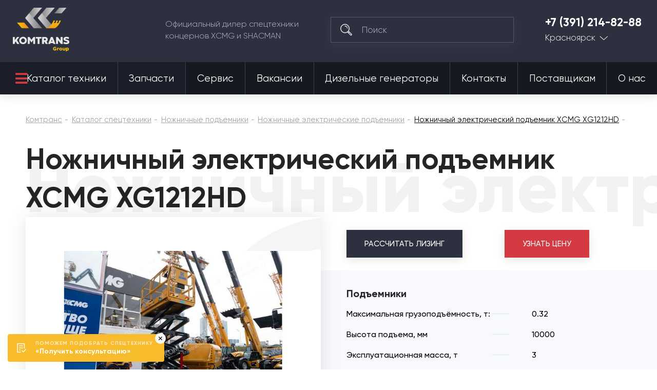

--- FILE ---
content_type: text/html; charset=utf-8
request_url: https://komtrans24.ru/tehnika/nozhnichnye-podemniki/nozhnichnyy-elektricheskiy-podemnik-xcmg-xg1212hd.html
body_size: 39476
content:

<!DOCTYPE html>
<html 
 lang="ru" dir="ltr">
<head>
<meta name="viewport" content="initial-scale=1.0, width=device-width">

<title>Купить ножничный электрический подъемник XCMG XG1212HD | Комтранс Красноярск</title>



	<script>
		<!-- Marquiz script start -->
		(function(w, d, s, o){
		  var j = d.createElement(s); j.async = true; j.src = '//script.marquiz.ru/v2.js';j.onload = function() {
		    if (document.readyState !== 'loading') Marquiz.init(o);
		    else document.addEventListener("DOMContentLoaded", function() {
		      Marquiz.init(o);
		    });
		  };
		  d.head.insertBefore(j, d.head.firstElementChild);
		})(window, document, 'script', {
		    host: '//quiz.marquiz.ru',
		    region: 'ru',
		    id: '622adfaf90d1d1003fba425f',
		    autoOpen: 30,
		    autoOpenFreq: 'once',
		    openOnExit: false,
		    disableOnMobile: false
		  }
		);
		<!-- Marquiz script end -->
	</script>



<script async type="text/javascript">

if(location.hostname == "komtrans24.ru"){
    (function ct_load_script() {
    var ct = document.createElement('script'); ct.type = 'text/javascript'; ct.async=true;
    ct.src = document.location.protocol+'//cc.calltracking.ru/phone.e941c.11061.async.js?nc='+Math.floor(new Date().getTime()/300000);
    var s = document.getElementsByTagName('script')[0]; s.parentNode.insertBefore(ct, s);
    })();
}

if(location.hostname == "komtrans54.ru"){
    (function ct_load_script() {
    var ct = document.createElement('script'); ct.type = 'text/javascript'; ct.async=true;
    ct.src = document.location.protocol+'//cc.calltracking.ru/phone.9a7f6.11060.async.js?nc='+Math.floor(new Date    ().getTime()/300000);
    var s = document.getElementsByTagName('script')[0]; s.parentNode.insertBefore(ct, s);
})();

}
if(location.hostname == "komtrans54.ru"){
    (function (w, d, s, l, i) {
        w[l] = w[l] || []; w[l].push({
            'gtm.start':
                new Date().getTime(), event: 'gtm.js'
        }); var f = d.getElementsByTagName(s)[0],
            j = d.createElement(s), dl = l != 'dataLayer' ? '&l=' + l : ''; j.async = true; j.src =
                'https://www.googletagmanager.com/gtm.js?id=' + i + dl; f.parentNode.insertBefore(j, f);
    })(window, document, 'script', 'dataLayer', 'GTM-PZ52QGG');
}

if(location.hostname == "komtrans77.ru"){
    (function ct_load_script() {
    var ct = document.createElement('script'); ct.type = 'text/javascript'; ct.async=true;
    ct.src = document.location.protocol+'//cc.calltracking.ru/phone.f12de.11235.async.js?nc='+Math.floor(new Date().getTime()/300000);
    var s = document.getElementsByTagName('script')[0]; s.parentNode.insertBefore(ct, s);
    })();
}

</script>

<script data-no-defer>
    if (!window.jQuery) {
        document.write('<script type="text/javascript" src="https://komtrans24.ru/design/themes/komtrans_it/css/lib/libs/jquery.min.js?ver=4.5.2.SP2" ><\/script>');
    }
</script>


<meta name="robots" content="index, follow">
        <link rel="canonical" href="https://komtrans24.ru/tehnika/nozhnichnye-podemniki/nozhnichnyy-elektricheskiy-podemnik-xcmg-xg1212hd.html" />
            
<!-- description + keywords -->
            <meta name="keywords" content="ножничный подъемник, электрический подъемник, подъемник xcmg, XG1212HD" />
                <meta name="description" content="Ножничный электрический подъемник XCMG XG1212HD от официального дилера. Лучшая цена и удобные способы расчета: лизинг, кредит и трейд-ин."/>
        
<!-- -->

<!-- og image -->
    <meta property="og:image" content="https://komtrans24.ru/images/product/19/nozhnichnyj-podemnik-xcmg-xg1212hd-photo-1_1.jpg"/>
    <meta property="og:image:width" content="800"/>
    <meta property="og:image:height" content="600"/>
<!-- -->

<!-- og-description-meta -->
            <meta property="og:description" content="Ножничный электрический подъемник XCMG XG1212HD от официального дилера. Лучшая цена и удобные способы расчета: лизинг, кредит и трейд-ин."/>
        
<!-- -->
<meta property="og:title" content="Купить ножничный электрический подъемник XCMG XG1212HD | Комтранс Красноярск"/>
<meta property="og:type" content="website"/>
<meta property="og:url" content= "https://komtrans24.ru/tehnika/nozhnichnye-podemniki/nozhnichnyy-elektricheskiy-podemnik-xcmg-xg1212hd.html" />
<meta property="og:locale" content="ru_RU" />
<meta property="og:site_name" content="Комтранс Красноярск" />





    <link href="https://komtrans24.ru/images/logos/13/favicon_t6k2-13.ico" rel="shortcut icon" type="image/png" />


<link type="text/css" rel="stylesheet" href="https://komtrans24.ru/var/cache/misc/assets/design/themes/komtrans_it/css/standalone.72a13dba2263b6afa54c99255273f4d71751601468.css" />
<!-- Google Tag Manager -->
<script data-no-defer>(function(w,d,s,l,i){w[l]=w[l]||[];w[l].push({'gtm.start':
new Date().getTime(),event:'gtm.js'});var f=d.getElementsByTagName(s)[0],
j=d.createElement(s),dl=l!='dataLayer'?'&l='+l:'';j.async=true;j.src=
'https://www.googletagmanager.com/gtm.js?id='+i+dl;f.parentNode.insertBefore(j,f);
})(window,document,'script','dataLayer','GTM-W3XGN7S');</script>
<!-- End Google Tag Manager -->
<script type="text/javascript" data-no-defer>
(function(i,s,o,g,r,a,m){
    i['GoogleAnalyticsObject']=r;
    i[r]=i[r]||function(){(i[r].q=i[r].q||[]).push(arguments)},i[r].l=1*new Date();
    a=s.createElement(o), m=s.getElementsByTagName(o)[0];
    a.async=1;
    a.src=g;
    m.parentNode.insertBefore(a,m)
})(window,document,'script','//www.google-analytics.com/analytics.js','ga');
ga('create', 'UA-24492573-24', 'auto');
ga('send', 'pageview', '/tehnika/nozhnichnye-podemniki/nozhnichnyy-elektricheskiy-podemnik-xcmg-xg1212hd.html');
</script>


<link rel="stylesheet" href="https://use.fontawesome.com/releases/v5.2.0/css/all.css" integrity="sha384-hWVjflwFxL6sNzntih27bfxkr27PmbbK/iSvJ+a4+0owXq79v+lsFkW54bOGbiDQ" crossorigin="anonymous">

<!--new template styles-->
    <link rel="stylesheet" href="/design/themes/komtrans_it/styles/fonts/Gilroy/stylesheet.css">
    <link rel="stylesheet" href="/design/themes/komtrans_it/css/lib/libs/bootstrap-grid/bootstrap-grid.min.css">
    <link rel="stylesheet" href="/design/themes/komtrans_it/css/lib/libs/swiper/swiper.min.css">
    <link rel="stylesheet" href="/design/themes/komtrans_it/css/lib/libs/select2/select2.min.css">
    <link rel="stylesheet" href="/design/themes/komtrans_it/css/lib/libs/rangeSlider/ion.rangeSlider.min.css">
    <link rel="stylesheet" href="/design/themes/komtrans_it/styles/css/styles.css">
    <link rel="stylesheet" href="/design/themes/komtrans_it/styles/css/p-styles.css">
    <link rel="stylesheet" href="/design/themes/komtrans_it/styles/css/m-styles.css">
<!--/new template styles
Array
(
    [dispatch] => products.view
    [product_id] => 2255
)
1
-->
</head>

<body>
<div class="wrapper">
    <!-- Google Tag Manager (noscript) -->
<noscript><iframe src="https://www.googletagmanager.com/ns.html?id=GTM-W3XGN7S"
height="0" width="0" style="display:none;visibility:hidden"></iframe></noscript>
<!-- End Google Tag Manager (noscript) -->
                        
        <div class="ty-tygh  " id="tygh_container">

        <div id="ajax_overlay" class="ty-ajax-overlay"></div>
<div id="ajax_loading_box" class="ty-ajax-loading-box"></div>

        <div class="cm-notification-container notification-container">
</div>

        <div class="ty-helper-container" id="tygh_main_container">
            
                 
                
<div class="tygh-header clearfix">
	<!-- START HEADER -->
	<header class="header-wrap header-wrap-absolute">
		
		<div class="container">
                    


    <div class="row-fluid ">                <div class="span12 header-main" >
                <div class="row-fluid ">                <div class="span12 header-main__cover" >
                <a href="/" class="logo">
<img src="https://komtrans54.ru/images/companies/20/logo-grey.png" alt="Комтранс - официальный дилер спецтехники концернов XCMG, FRONTAL, SHACMAN" width="150" height="115" style="width: 110px; height: 85px;">
</a><div class="header-main__desc">
						Официальный дилер спецтехники <br>концернов XCMG и SHACMAN
					</div><!--  --> <div class="search">
	<form action="/">
		<input type="hidden" name="subcats" value="Y">
		<input type="hidden" name="pcode_from_q" value="Y">
		<input type="hidden" name="pshort" value="Y">
		<input type="hidden" name="pfull" value="Y">
		<input type="hidden" name="pname" value="Y">
		<input type="hidden" name="pkeywords" value="Y">
		<input type="hidden" name="search_performed" value="Y">
		<input type="hidden" name="dispatch" value="products.search">
		<button type="submit"></button>
		<input type="search" name="q" placeholder="Поиск">
	<input type="hidden" name="security_hash" class="cm-no-hide-input" value="d68910377c05214543b0ec7c25f51c0f" /></form>
</div><div class="tel-city">
	<a href="tel:+7 (391) 214-82-88">+7 (391) 214-82-88</a>


	<div class="tel-city__dropdown">
		<a href="">Красноярск</a>
		<ul>

<li><a href="https://komtrans64.ru/">Саратов</a></li>
<li><a href="https://komtrans161.ru/">Ростов-на-Дону</a></li>
<li><a href="https://komtrans136.ru/">Воронеж</a></li>
<li><a href="https://komtrans138.ru/">Братск</a></li>
<li><a href="https://komtrans77.ru/">Москва</a></li>
<li><a href="https://komtrans86.ru/">Сургут</a></li>
<li><a href="https://komtrans74.ru/">Челябинск</a></li>
<li><a href="https://komtrans02.ru/">Уфа</a></li>
<li><a href="https://komtrans72.ru/">Тюмень</a></li>
<li><a href="https://komtrans059.ru/">Пермь</a></li>
<li><a href="https://komtrans66.ru/">Екатеринбург</a></li>
<li><a href="https://komtrans55.ru/">Омск</a></li>
<li><a href="https://komtrans19.ru/">Абакан</a></li>
<li><a href="https://komtrans142.ru/">Новокузнецк</a></li>
<li><a href="https://komtrans42.ru/">Кемерово</a></li>
<li><a href="https://komtrans54.ru/">Новосибирск</a></li>
<li><a href="https://komtrans28.ru/">Благовещенск</a></li>
<li><a href="https://komtrans75.ru/">Чита</a></li>
<li><a href="https://komtrans175.ru/">Забайкальск</a></li>
<li><a href="https://komtrans03.ru/">Улан-Удэ</a></li>
<li><a href="https://komtrans38.ru/">Иркутск</a></li>
<li><a href="https://komtrans14.ru/">Якутск</a></li>
<li><a href="https://komtrans127.ru/">Хабаровск</a></li>
<li><a href="https://komtrans25.ru/">Владивосток</a></li>

		</ul>
	</div>
</div><a href="#" class="mob-menu-btn js-mob-menu-btn">
						<div class="hamburger">
							<div></div>
							<div></div>
							<div></div>
						</div>
					</a>
        </div>
    </div>
        </div>
    </div>                


                


                


    <div class="row-fluid ">                <div class="span12 header-nav" >
                <div class="row-fluid ">                <div class="span12 header-nav__cover" >
                <nav>
    <ul class="ty-menu__items cm-responsive-menu its_menu_new">
        
            <li class="ty-menu__item ty-menu__menu-btn visible-phone">
                <a>
                    <i class="ty-icon-short-list"></i>
                    <span>Меню</span>
                </a>
            </li>

                                            
                        <li class="ty-menu__item cm-menu-item-responsive ty-menu__item-active catalog-btn">
                                            <a class="ty-menu__item-toggle visible-phone cm-responsive-menu-toggle">
                            <i class="ty-menu__icon-open ty-icon-down-open"></i>
                            <i class="ty-menu__icon-hide ty-icon-up-open"></i>
                        </a>
                                        <a  href="/tehnika/">
                        Каталог техники
                    </a>
                
                                            <div class="ty-menu__submenu" id="topmenu_6986_dcbafa2066befd140aa66aa33ec5283d">
                            
                                <ul class="ty-menu__submenu-items cm-responsive-menu-submenu">
                                                                            <li class="ty-top-mine__submenu-col">
                                                                                        <div class="ty-menu__submenu-item-header">
                                                <a href="https://komtrans24.ru/tehnika/avtobetonosmesiteli/" class="ty-menu__submenu-link">Автобетоносмесители</a>
                                            </div>
                                                                                        <div class="ty-menu__submenu">
                                                <ul class="ty-menu__submenu-list cm-responsive-menu-submenu">
                                                                                                    </ul>
                                            </div>
                                        </li>
                                                                            <li class="ty-top-mine__submenu-col">
                                                                                        <div class="ty-menu__submenu-item-header">
                                                <a href="https://komtrans24.ru/tehnika/gruzovye-avtomobili/" class="ty-menu__submenu-link">Грузовые автомобили</a>
                                            </div>
                                                                                            <a class="ty-menu__item-toggle visible-phone cm-responsive-menu-toggle">
                                                    <i class="ty-menu__icon-open ty-icon-down-open"></i>
                                                    <i class="ty-menu__icon-hide ty-icon-up-open"></i>
                                                </a>
                                                                                        <div class="ty-menu__submenu">
                                                <ul class="ty-menu__submenu-list cm-responsive-menu-submenu">
                                                                                                            
                                                                                                                                                                                <li class="ty-menu__submenu-item">
                                                                <a href="https://komtrans24.ru/tehnika/gruzovye-avtomobili/gruzovoy-avtomobil-trehosnyy/"                                                                        class="ty-menu__submenu-link">Грузовой автомобиль трехосный</a>
                                                            </li>
                                                                                                                                                                                <li class="ty-menu__submenu-item">
                                                                <a href="https://komtrans24.ru/tehnika/gruzovye-avtomobili/gruzovoy-avtomobil-20-kubov/"                                                                        class="ty-menu__submenu-link">Грузовой автомобиль 20 кубов</a>
                                                            </li>
                                                                                                                                                                                <li class="ty-menu__submenu-item">
                                                                <a href="https://komtrans24.ru/tehnika/gruzovye-avtomobili/gruzovoy-avtomobil-25-kubov/"                                                                        class="ty-menu__submenu-link">Грузовой автомобиль 25 кубов</a>
                                                            </li>
                                                                                                                                                                                <li class="ty-menu__submenu-item">
                                                                <a href="https://komtrans24.ru/tehnika/gruzovye-avtomobili/gruzovoy-avtomobil-30-kubov/"                                                                        class="ty-menu__submenu-link">Грузовой автомобиль 30 кубов</a>
                                                            </li>
                                                                                                                                                                                <li class="ty-menu__submenu-item">
                                                                <a href="https://komtrans24.ru/tehnika/gruzovye-avtomobili/gruzovoy-avtomobil-10-tonn/"                                                                        class="ty-menu__submenu-link">Грузовой автомобиль 10 тонн</a>
                                                            </li>
                                                                                                                                                                                <li class="ty-menu__submenu-item">
                                                                <a href="https://komtrans24.ru/tehnika/gruzovye-avtomobili/gruzovoy-avtomobil-15-tonn/"                                                                        class="ty-menu__submenu-link">Грузовой автомобиль 15 тонн</a>
                                                            </li>
                                                                                                                                                                                <li class="ty-menu__submenu-item">
                                                                <a href="https://komtrans24.ru/tehnika/gruzovye-avtomobili/gruzovoy-avtomobil-20-tonn/"                                                                        class="ty-menu__submenu-link">Грузовой автомобиль 20 тонн</a>
                                                            </li>
                                                                                                                                                                                <li class="ty-menu__submenu-item">
                                                                <a href="https://komtrans24.ru/tehnika/gruzovye-avtomobili/gruzovoy-avtomobil-25-tonn/"                                                                        class="ty-menu__submenu-link">Грузовой автомобиль 25 тонн</a>
                                                            </li>
                                                                                                                                                                                <li class="ty-menu__submenu-item">
                                                                <a href="https://komtrans24.ru/tehnika/gruzovye-avtomobili/gruzovoy-avtomobil-35-tonn/"                                                                        class="ty-menu__submenu-link">Грузовой автомобиль 35 тонн</a>
                                                            </li>
                                                                                                                                                                                <li class="ty-menu__submenu-item">
                                                                <a href="https://komtrans24.ru/tehnika/gruzovye-avtomobili/gruzovoy-avtomobil-40-tonn/"                                                                        class="ty-menu__submenu-link">Грузовой автомобиль 40 тонн</a>
                                                            </li>
                                                                                                                                                                        

                                                                                                    </ul>
                                            </div>
                                        </li>
                                                                            <li class="ty-top-mine__submenu-col">
                                                                                        <div class="ty-menu__submenu-item-header">
                                                <a href="https://komtrans24.ru/tehnika/samosvaly/" class="ty-menu__submenu-link">Самосвалы</a>
                                            </div>
                                                                                            <a class="ty-menu__item-toggle visible-phone cm-responsive-menu-toggle">
                                                    <i class="ty-menu__icon-open ty-icon-down-open"></i>
                                                    <i class="ty-menu__icon-hide ty-icon-up-open"></i>
                                                </a>
                                                                                        <div class="ty-menu__submenu">
                                                <ul class="ty-menu__submenu-list cm-responsive-menu-submenu">
                                                                                                            
                                                                                                                                                                                <li class="ty-menu__submenu-item">
                                                                <a href="https://komtrans24.ru/tehnika/samosvaly/samosvaly-6x4/"                                                                        class="ty-menu__submenu-link">Самосвалы 6x4</a>
                                                            </li>
                                                                                                                                                                                <li class="ty-menu__submenu-item">
                                                                <a href="https://komtrans24.ru/tehnika/samosvaly/samosvaly-6x6/"                                                                        class="ty-menu__submenu-link">Самосвалы 6x6</a>
                                                            </li>
                                                                                                                                                                                <li class="ty-menu__submenu-item">
                                                                <a href="https://komtrans24.ru/tehnika/samosvaly/samosvaly-8x4/"                                                                        class="ty-menu__submenu-link">Самосвалы 8x4</a>
                                                            </li>
                                                                                                                                                                                <li class="ty-menu__submenu-item">
                                                                <a href="https://komtrans24.ru/tehnika/samosvaly/samosvaly-20-kubov/"                                                                        class="ty-menu__submenu-link">Самосвалы 20 кубов</a>
                                                            </li>
                                                                                                                                                                                <li class="ty-menu__submenu-item">
                                                                <a href="https://komtrans24.ru/tehnika/samosvaly/samosvaly-25-kubov/"                                                                        class="ty-menu__submenu-link">Самосвалы 25 кубов</a>
                                                            </li>
                                                                                                                                                                                <li class="ty-menu__submenu-item">
                                                                <a href="https://komtrans24.ru/tehnika/samosvaly/samosvaly-30-kubov/"                                                                        class="ty-menu__submenu-link">Самосвалы 30 кубов</a>
                                                            </li>
                                                                                                                                                                                <li class="ty-menu__submenu-item">
                                                                <a href="https://komtrans24.ru/tehnika/samosvaly/samosvaly-gruzopodemnost-25-tonn/"                                                                        class="ty-menu__submenu-link">Самосвалы грузоподъемность 25 тонн</a>
                                                            </li>
                                                                                                                                                                                <li class="ty-menu__submenu-item">
                                                                <a href="https://komtrans24.ru/tehnika/samosvaly/samosvaly-gruzopodemnost-35-tonn/"                                                                        class="ty-menu__submenu-link">Самосвалы грузоподъемность 35 тонн</a>
                                                            </li>
                                                                                                                                                                                <li class="ty-menu__submenu-item">
                                                                <a href="https://komtrans24.ru/tehnika/samosvaly/samosval-dvuhosnyy/"                                                                        class="ty-menu__submenu-link">Самосвал двухосный </a>
                                                            </li>
                                                                                                                                                                                <li class="ty-menu__submenu-item">
                                                                <a href="https://komtrans24.ru/tehnika/samosvaly/samosval-trehosnyy/"                                                                        class="ty-menu__submenu-link">Самосвал трехосный</a>
                                                            </li>
                                                                                                                                                                                <li class="ty-menu__submenu-item">
                                                                <a href="https://komtrans24.ru/tehnika/samosvaly/samosval-chetyrehosnyy/"                                                                        class="ty-menu__submenu-link">Самосвал четырехосный</a>
                                                            </li>
                                                                                                                                                                                <li class="ty-menu__submenu-item">
                                                                <a href="https://komtrans24.ru/tehnika/samosvaly/samosvaly-shacman/"                                                                        class="ty-menu__submenu-link">Самосвалы Shacman</a>
                                                            </li>
                                                                                                                                                                        

                                                                                                    </ul>
                                            </div>
                                        </li>
                                                                            <li class="ty-top-mine__submenu-col">
                                                                                        <div class="ty-menu__submenu-item-header">
                                                <a href="https://komtrans24.ru/tehnika/sedelnye-tyagachi/" class="ty-menu__submenu-link">Седельные тягачи</a>
                                            </div>
                                                                                            <a class="ty-menu__item-toggle visible-phone cm-responsive-menu-toggle">
                                                    <i class="ty-menu__icon-open ty-icon-down-open"></i>
                                                    <i class="ty-menu__icon-hide ty-icon-up-open"></i>
                                                </a>
                                                                                        <div class="ty-menu__submenu">
                                                <ul class="ty-menu__submenu-list cm-responsive-menu-submenu">
                                                                                                            
                                                                                                                                                                                <li class="ty-menu__submenu-item">
                                                                <a href="https://komtrans24.ru/tehnika/sedelnye-tyagachi/sedelnye-tyagachi-6x4/"                                                                        class="ty-menu__submenu-link">Седельные тягачи 6х4</a>
                                                            </li>
                                                                                                                                                                                <li class="ty-menu__submenu-item">
                                                                <a href="https://komtrans24.ru/tehnika/sedelnye-tyagachi/sedelnye-tyagachi-4x2/"                                                                        class="ty-menu__submenu-link">Седельные тягачи 4x2</a>
                                                            </li>
                                                                                                                                                                                <li class="ty-menu__submenu-item">
                                                                <a href="https://komtrans24.ru/tehnika/sedelnye-tyagachi/sedelnyy-tyagach-gruzopodemnost-10-tonn/"                                                                        class="ty-menu__submenu-link">Седельный тягач грузоподъемность 10 тонн</a>
                                                            </li>
                                                                                                                                                                                <li class="ty-menu__submenu-item">
                                                                <a href="https://komtrans24.ru/tehnika/sedelnye-tyagachi/sedelnyy-tyagach-gruzopodemnost-15-tonn/"                                                                        class="ty-menu__submenu-link">Седельный тягач грузоподъемность 15 тонн</a>
                                                            </li>
                                                                                                                                                                                <li class="ty-menu__submenu-item">
                                                                <a href="https://komtrans24.ru/tehnika/sedelnye-tyagachi/sedelnyy-tyagach-gruzopodemnost-20-tonn/"                                                                        class="ty-menu__submenu-link">Седельный тягач грузоподъемность 20 тонн</a>
                                                            </li>
                                                                                                                                                                                <li class="ty-menu__submenu-item">
                                                                <a href="https://komtrans24.ru/tehnika/sedelnye-tyagachi/sedelnyy-tyagach-gruzopodemnost-40-tonn/"                                                                        class="ty-menu__submenu-link">Седельный тягач грузоподъемность 40 тонн</a>
                                                            </li>
                                                                                                                                                                        

                                                                                                    </ul>
                                            </div>
                                        </li>
                                                                            <li class="ty-top-mine__submenu-col">
                                                                                        <div class="ty-menu__submenu-item-header">
                                                <a href="https://komtrans24.ru/tehnika/frontalnye-pogruzchiki/" class="ty-menu__submenu-link">Фронтальные погрузчики</a>
                                            </div>
                                                                                            <a class="ty-menu__item-toggle visible-phone cm-responsive-menu-toggle">
                                                    <i class="ty-menu__icon-open ty-icon-down-open"></i>
                                                    <i class="ty-menu__icon-hide ty-icon-up-open"></i>
                                                </a>
                                                                                        <div class="ty-menu__submenu">
                                                <ul class="ty-menu__submenu-list cm-responsive-menu-submenu">
                                                                                                            
                                                                                                                                                                                <li class="ty-menu__submenu-item">
                                                                <a href="https://komtrans24.ru/tehnika/frontalnye-pogruzchiki/frontalnye-pogruzchiki-1-tonna/"                                                                        class="ty-menu__submenu-link">Фронтальные погрузчики 1 тонна</a>
                                                            </li>
                                                                                                                                                                                <li class="ty-menu__submenu-item">
                                                                <a href="https://komtrans24.ru/tehnika/frontalnye-pogruzchiki/frontalnye-pogruzchiki-2-tonny/"                                                                        class="ty-menu__submenu-link">Фронтальные погрузчики 2 тонны</a>
                                                            </li>
                                                                                                                                                                                <li class="ty-menu__submenu-item">
                                                                <a href="https://komtrans24.ru/tehnika/frontalnye-pogruzchiki/frontalnye-pogruzchiki-3-tonny/"                                                                        class="ty-menu__submenu-link">Фронтальные погрузчики 3 тонны</a>
                                                            </li>
                                                                                                                                                                                <li class="ty-menu__submenu-item">
                                                                <a href="https://komtrans24.ru/tehnika/frontalnye-pogruzchiki/frontalnye-pogruzchiki-3.5-tonny/"                                                                        class="ty-menu__submenu-link">Фронтальные погрузчики 3.5 тонны</a>
                                                            </li>
                                                                                                                                                                                <li class="ty-menu__submenu-item">
                                                                <a href="https://komtrans24.ru/tehnika/frontalnye-pogruzchiki/frontalnye-pogruzchiki-5-tonn/"                                                                        class="ty-menu__submenu-link">Фронтальные погрузчики 5 тонн</a>
                                                            </li>
                                                                                                                                                                                <li class="ty-menu__submenu-item">
                                                                <a href="https://komtrans24.ru/tehnika/frontalnye-pogruzchiki/frontalnye-pogruzchiki-6-tonn/"                                                                        class="ty-menu__submenu-link">Фронтальные погрузчики 6 тонн</a>
                                                            </li>
                                                                                                                                                                                <li class="ty-menu__submenu-item">
                                                                <a href="https://komtrans24.ru/tehnika/frontalnye-pogruzchiki/frontalnye-pogruzchiki-7-tonn/"                                                                        class="ty-menu__submenu-link">Фронтальные погрузчики 7 тонн</a>
                                                            </li>
                                                                                                                                                                                <li class="ty-menu__submenu-item">
                                                                <a href="https://komtrans24.ru/tehnika/frontalnye-pogruzchiki/frontalnye-pogruzchiki-8-tonn/"                                                                        class="ty-menu__submenu-link">Фронтальные погрузчики 8 тонн</a>
                                                            </li>
                                                                                                                                                                                <li class="ty-menu__submenu-item">
                                                                <a href="https://komtrans24.ru/tehnika/frontalnye-pogruzchiki/frontalnye-pogruzchiki-10-tonn/"                                                                        class="ty-menu__submenu-link">Фронтальные погрузчики 10 тонн</a>
                                                            </li>
                                                                                                                                                                                <li class="ty-menu__submenu-item">
                                                                <a href="https://komtrans24.ru/tehnika/frontalnye-pogruzchiki/frontalnye-pogruzchiki-20-tonn/"                                                                        class="ty-menu__submenu-link">Фронтальные погрузчики 20 тонн</a>
                                                            </li>
                                                                                                                                                                                <li class="ty-menu__submenu-item">
                                                                <a href="https://komtrans24.ru/tehnika/frontalnye-pogruzchiki/frontalnye-pogruzchiki-22.5-tonny/"                                                                        class="ty-menu__submenu-link">Фронтальные погрузчики 22.5 тонны</a>
                                                            </li>
                                                                                                                                                                                <li class="ty-menu__submenu-item">
                                                                <a href="https://komtrans24.ru/tehnika/frontalnye-pogruzchiki/frontalnye-pogruzchiki-30-tonn/"                                                                        class="ty-menu__submenu-link">Фронтальные погрузчики 30 тонн</a>
                                                            </li>
                                                                                                                                                                                <li class="ty-menu__submenu-item">
                                                                <a href="https://komtrans24.ru/tehnika/frontalnye-pogruzchiki/6-kubov/"                                                                        class="ty-menu__submenu-link">Фронтальные погрузчики 6 кубов</a>
                                                            </li>
                                                                                                                                                                                <li class="ty-menu__submenu-item">
                                                                <a href="https://komtrans24.ru/tehnika/frontalnye-pogruzchiki/frontalnyy-pogruzchiki-1-kub/"                                                                        class="ty-menu__submenu-link">Фронтальные погрузчики 1 куб</a>
                                                            </li>
                                                                                                                                                                                <li class="ty-menu__submenu-item">
                                                                <a href="https://komtrans24.ru/tehnika/frontalnye-pogruzchiki/frontalnyy-pogruzchiki-2-kuba/"                                                                        class="ty-menu__submenu-link">Фронтальные погрузчики 2 куба</a>
                                                            </li>
                                                                                                                                                                                <li class="ty-menu__submenu-item">
                                                                <a href="https://komtrans24.ru/tehnika/frontalnye-pogruzchiki/frontalnyy-pogruzchik-3-kuba/"                                                                        class="ty-menu__submenu-link">Фронтальные погрузчики 3 куба</a>
                                                            </li>
                                                                                                                                                                                <li class="ty-menu__submenu-item">
                                                                <a href="https://komtrans24.ru/tehnika/frontalnye-pogruzchiki/frontalnye-pogruzchiki-4-kuba/"                                                                        class="ty-menu__submenu-link">Фронтальные погрузчики 4 куба</a>
                                                            </li>
                                                                                                                                                                                <li class="ty-menu__submenu-item">
                                                                <a href="https://komtrans24.ru/tehnika/frontalnye-pogruzchiki/frontalnye-pogruzchiki-5-kubov/"                                                                        class="ty-menu__submenu-link">Фронтальные погрузчики 5 кубов</a>
                                                            </li>
                                                                                                                                                                                <li class="ty-menu__submenu-item">
                                                                <a href="https://komtrans24.ru/tehnika/frontalnye-pogruzchiki/frontalnye-pogruzchiki-3-5-m3/"                                                                        class="ty-menu__submenu-link">Фронтальные погрузчики 3.5 м3</a>
                                                            </li>
                                                                                                                                                                                <li class="ty-menu__submenu-item">
                                                                <a href="https://komtrans24.ru/tehnika/frontalnye-pogruzchiki/frontalnye-pogruzchiki-1.8-m3/"                                                                        class="ty-menu__submenu-link">Фронтальные погрузчики 1.8 м3</a>
                                                            </li>
                                                                                                                                                                        

                                                                                                    </ul>
                                            </div>
                                        </li>
                                                                            <li class="ty-top-mine__submenu-col">
                                                                                        <div class="ty-menu__submenu-item-header">
                                                <a href="https://komtrans24.ru/tehnika/mini-pogruzchiki/" class="ty-menu__submenu-link">Мини-погрузчики</a>
                                            </div>
                                                                                        <div class="ty-menu__submenu">
                                                <ul class="ty-menu__submenu-list cm-responsive-menu-submenu">
                                                                                                    </ul>
                                            </div>
                                        </li>
                                                                            <li class="ty-top-mine__submenu-col">
                                                                                        <div class="ty-menu__submenu-item-header">
                                                <a href="https://komtrans24.ru/tehnika/avtogreydery/" class="ty-menu__submenu-link">Автогрейдеры</a>
                                            </div>
                                                                                            <a class="ty-menu__item-toggle visible-phone cm-responsive-menu-toggle">
                                                    <i class="ty-menu__icon-open ty-icon-down-open"></i>
                                                    <i class="ty-menu__icon-hide ty-icon-up-open"></i>
                                                </a>
                                                                                        <div class="ty-menu__submenu">
                                                <ul class="ty-menu__submenu-list cm-responsive-menu-submenu">
                                                                                                            
                                                                                                                                                                                <li class="ty-menu__submenu-item">
                                                                <a href="https://komtrans24.ru/tehnika/avtogreydery/tyazhelye-avtogreydery/"                                                                        class="ty-menu__submenu-link">Тяжелые автогрейдеры</a>
                                                            </li>
                                                                                                                                                                                <li class="ty-menu__submenu-item">
                                                                <a href="https://komtrans24.ru/tehnika/avtogreydery/avtogreydery-massoy-17-tonn/"                                                                        class="ty-menu__submenu-link">Автогрейдеры 17 тонн</a>
                                                            </li>
                                                                                                                                                                                <li class="ty-menu__submenu-item">
                                                                <a href="https://komtrans24.ru/tehnika/avtogreydery/avtogreydery-99-kvt/"                                                                        class="ty-menu__submenu-link">Автогрейдеры 99 кВт</a>
                                                            </li>
                                                                                                                                                                        

                                                                                                    </ul>
                                            </div>
                                        </li>
                                                                            <li class="ty-top-mine__submenu-col">
                                                                                        <div class="ty-menu__submenu-item-header">
                                                <a href="https://komtrans24.ru/tehnika/avtokrany/" class="ty-menu__submenu-link">Автокраны</a>
                                            </div>
                                                                                            <a class="ty-menu__item-toggle visible-phone cm-responsive-menu-toggle">
                                                    <i class="ty-menu__icon-open ty-icon-down-open"></i>
                                                    <i class="ty-menu__icon-hide ty-icon-up-open"></i>
                                                </a>
                                                                                        <div class="ty-menu__submenu">
                                                <ul class="ty-menu__submenu-list cm-responsive-menu-submenu">
                                                                                                            
                                                                                                                                                                                <li class="ty-menu__submenu-item">
                                                                <a href="https://komtrans24.ru/tehnika/avtokrany/avtokrany-16-tonn/"                                                                        class="ty-menu__submenu-link">Автокраны 16 тонн</a>
                                                            </li>
                                                                                                                                                                                <li class="ty-menu__submenu-item">
                                                                <a href="https://komtrans24.ru/tehnika/avtokrany/avtokrany-25-tonn/"                                                                        class="ty-menu__submenu-link">Автокраны 25 тонн</a>
                                                            </li>
                                                                                                                                                                                <li class="ty-menu__submenu-item">
                                                                <a href="https://komtrans24.ru/tehnika/avtokrany/avtokrany-30-tonn/"                                                                        class="ty-menu__submenu-link">Автокраны 30 тонн</a>
                                                            </li>
                                                                                                                                                                                <li class="ty-menu__submenu-item">
                                                                <a href="https://komtrans24.ru/tehnika/avtokrany/avtokrany-32-tonny/"                                                                        class="ty-menu__submenu-link">Автокраны 32 тонны</a>
                                                            </li>
                                                                                                                                                                                <li class="ty-menu__submenu-item">
                                                                <a href="https://komtrans24.ru/tehnika/avtokrany/avtokrany-35-tonn/"                                                                        class="ty-menu__submenu-link">Автокраны 35 тонн</a>
                                                            </li>
                                                                                                                                                                                <li class="ty-menu__submenu-item">
                                                                <a href="https://komtrans24.ru/tehnika/avtokrany/avtokrany-50-tonn/"                                                                        class="ty-menu__submenu-link">Автокраны 50 тонн</a>
                                                            </li>
                                                                                                                                                                                <li class="ty-menu__submenu-item">
                                                                <a href="https://komtrans24.ru/tehnika/avtokrany/avtokrany-55-tonn/"                                                                        class="ty-menu__submenu-link">Автокраны 55 тонн</a>
                                                            </li>
                                                                                                                                                                                <li class="ty-menu__submenu-item">
                                                                <a href="https://komtrans24.ru/tehnika/avtokrany/avtokrany-70-tonn/"                                                                        class="ty-menu__submenu-link">Автокраны 70 тонн</a>
                                                            </li>
                                                                                                                                                                                <li class="ty-menu__submenu-item">
                                                                <a href="https://komtrans24.ru/tehnika/avtokrany/avtokrany-80-tonn/"                                                                        class="ty-menu__submenu-link">Автокраны 80 тонн</a>
                                                            </li>
                                                                                                                                                                                <li class="ty-menu__submenu-item">
                                                                <a href="https://komtrans24.ru/tehnika/avtokrany/avtokrany-100-tonn/"                                                                        class="ty-menu__submenu-link">Автокраны 100 тонн</a>
                                                            </li>
                                                                                                                                                                                <li class="ty-menu__submenu-item">
                                                                <a href="https://komtrans24.ru/tehnika/avtokrany/korotkobaznye-krany/"                                                                        class="ty-menu__submenu-link">Короткобазные краны</a>
                                                            </li>
                                                                                                                                                                                <li class="ty-menu__submenu-item">
                                                                <a href="https://komtrans24.ru/tehnika/avtokrany/60-tonn/"                                                                        class="ty-menu__submenu-link">Автокраны 60 тонн</a>
                                                            </li>
                                                                                                                                                                                <li class="ty-menu__submenu-item">
                                                                <a href="https://komtrans24.ru/tehnika/avtokrany/90-tonn/"                                                                        class="ty-menu__submenu-link">Автокраны 90 тонн</a>
                                                            </li>
                                                                                                                                                                                <li class="ty-menu__submenu-item">
                                                                <a href="https://komtrans24.ru/tehnika/avtokrany/130-tonn/"                                                                        class="ty-menu__submenu-link">Автокраны 130 тонн</a>
                                                            </li>
                                                                                                                                                                                <li class="ty-menu__submenu-item">
                                                                <a href="https://komtrans24.ru/tehnika/avtokrany/avtokrany-200-tonn/"                                                                        class="ty-menu__submenu-link">Автокраны 200 тонн</a>
                                                            </li>
                                                                                                                                                                                <li class="ty-menu__submenu-item">
                                                                <a href="https://komtrans24.ru/tehnika/avtokrany/220-tonn/"                                                                        class="ty-menu__submenu-link">Автокраны 220 тонн</a>
                                                            </li>
                                                                                                                                                                                <li class="ty-menu__submenu-item">
                                                                <a href="https://komtrans24.ru/tehnika/avtokrany/avtokrany-500-tonn/"                                                                        class="ty-menu__submenu-link">Автокраны 500 тонн</a>
                                                            </li>
                                                                                                                                                                                <li class="ty-menu__submenu-item">
                                                                <a href="https://komtrans24.ru/tehnika/avtokrany/vnedorozhnye-avtokrany/"                                                                        class="ty-menu__submenu-link">Внедорожные автокраны</a>
                                                            </li>
                                                                                                                                                                                <li class="ty-menu__submenu-item">
                                                                <a href="https://komtrans24.ru/tehnika/avtokrany/avtokrany-s-dlinoy-strely-50-m/"                                                                        class="ty-menu__submenu-link">Автокраны с длиной стрелы 50 м</a>
                                                            </li>
                                                                                                                                                                        

                                                                                                    </ul>
                                            </div>
                                        </li>
                                                                            <li class="ty-top-mine__submenu-col">
                                                                                        <div class="ty-menu__submenu-item-header">
                                                <a href="https://komtrans24.ru/tehnika/katki/" class="ty-menu__submenu-link">Катки</a>
                                            </div>
                                                                                            <a class="ty-menu__item-toggle visible-phone cm-responsive-menu-toggle">
                                                    <i class="ty-menu__icon-open ty-icon-down-open"></i>
                                                    <i class="ty-menu__icon-hide ty-icon-up-open"></i>
                                                </a>
                                                                                        <div class="ty-menu__submenu">
                                                <ul class="ty-menu__submenu-list cm-responsive-menu-submenu">
                                                                                                            
                                                                                                                                                                                <li class="ty-menu__submenu-item">
                                                                <a href="https://komtrans24.ru/tehnika/katki/mini-katki/"                                                                        class="ty-menu__submenu-link">Мини-катки</a>
                                                            </li>
                                                                                                                                                                                <li class="ty-menu__submenu-item">
                                                                <a href="https://komtrans24.ru/tehnika/katki/gruntovye-katki/"                                                                        class="ty-menu__submenu-link">Грунтовые катки</a>
                                                            </li>
                                                                                                                                                                                <li class="ty-menu__submenu-item">
                                                                <a href="https://komtrans24.ru/tehnika/katki/katki-4-tonny/"                                                                        class="ty-menu__submenu-link">Катки 4 тонны</a>
                                                            </li>
                                                                                                                                                                                <li class="ty-menu__submenu-item">
                                                                <a href="https://komtrans24.ru/tehnika/katki/katki-3-tonny/"                                                                        class="ty-menu__submenu-link">Катки 3 тонны</a>
                                                            </li>
                                                                                                                                                                                <li class="ty-menu__submenu-item">
                                                                <a href="https://komtrans24.ru/tehnika/katki/katki-12-tonn/"                                                                        class="ty-menu__submenu-link">Катки 12 тонн</a>
                                                            </li>
                                                                                                                                                                                <li class="ty-menu__submenu-item">
                                                                <a href="https://komtrans24.ru/tehnika/katki/katki-13-tonn/"                                                                        class="ty-menu__submenu-link">Катки 13 тонн</a>
                                                            </li>
                                                                                                                                                                                <li class="ty-menu__submenu-item">
                                                                <a href="https://komtrans24.ru/tehnika/katki/katki-10-tonn/"                                                                        class="ty-menu__submenu-link">Катки 10 тонн</a>
                                                            </li>
                                                                                                                                                                                <li class="ty-menu__submenu-item">
                                                                <a href="https://komtrans24.ru/tehnika/katki/katki-1-tonna/"                                                                        class="ty-menu__submenu-link">Катки 1 тонна</a>
                                                            </li>
                                                                                                                                                                                <li class="ty-menu__submenu-item">
                                                                <a href="https://komtrans24.ru/tehnika/katki/katki-20-tonn/"                                                                        class="ty-menu__submenu-link">Катки 20 тонн</a>
                                                            </li>
                                                                                                                                                                                <li class="ty-menu__submenu-item">
                                                                <a href="https://komtrans24.ru/tehnika/katki/katki-8-tonn/"                                                                        class="ty-menu__submenu-link">Катки 8 тонн</a>
                                                            </li>
                                                                                                                                                                                <li class="ty-menu__submenu-item">
                                                                <a href="https://komtrans24.ru/tehnika/katki/katki-trotuarnye-dvuhvalcovye/"                                                                        class="ty-menu__submenu-link">Катки тротуарные двухвальцовые</a>
                                                            </li>
                                                                                                                                                                                <li class="ty-menu__submenu-item">
                                                                <a href="https://komtrans24.ru/tehnika/katki/katki-staticheskie/"                                                                        class="ty-menu__submenu-link">Катки статические</a>
                                                            </li>
                                                                                                                                                                                <li class="ty-menu__submenu-item">
                                                                <a href="https://komtrans24.ru/tehnika/katki/kompaktory-dlya-musora-tbo/"                                                                        class="ty-menu__submenu-link">Компакторы для мусора (ТБО)</a>
                                                            </li>
                                                                                                                                                                                <li class="ty-menu__submenu-item">
                                                                <a href="https://komtrans24.ru/tehnika/katki/katki-pnevmokolesnye/"                                                                        class="ty-menu__submenu-link">Катки пневмоколесные</a>
                                                            </li>
                                                                                                                                                                                <li class="ty-menu__submenu-item">
                                                                <a href="https://komtrans24.ru/tehnika/katki/katki-odnovalcovye-gruntovye-mehanicheskiy-privod/"                                                                        class="ty-menu__submenu-link">Катки одновальцовые грунтовые механический привод</a>
                                                            </li>
                                                                                                                                                                                <li class="ty-menu__submenu-item">
                                                                <a href="https://komtrans24.ru/tehnika/katki/katki-odnovalcovye-gruntovye-s-gidravlicheskim-polnym-privodom/"                                                                        class="ty-menu__submenu-link">Катки одновальцовые грунтовые с гидравлическим полным приводом</a>
                                                            </li>
                                                                                                                                                                                <li class="ty-menu__submenu-item">
                                                                <a href="https://komtrans24.ru/tehnika/katki/katki-odnovalcovye-gruntovye-s-gidravlicheskim-polnym-privodom-5-seriya/"                                                                        class="ty-menu__submenu-link">Катки одновальцовые грунтовые с гидравлическим полным приводом (5-серия)</a>
                                                            </li>
                                                                                                                                                                                <li class="ty-menu__submenu-item">
                                                                <a href="https://komtrans24.ru/tehnika/katki/katki-odnovalcovye-gruntovye-s-gidravlicheskim-polnym-privodom-sverhtyazhelye/"                                                                        class="ty-menu__submenu-link">Катки одновальцовые грунтовые с гидравлическим полным приводом (сверхтяжелые)</a>
                                                            </li>
                                                                                                                                                                                <li class="ty-menu__submenu-item">
                                                                <a href="https://komtrans24.ru/tehnika/katki/katki-dvuhvalcovye/"                                                                        class="ty-menu__submenu-link">Катки двухвальцовые</a>
                                                            </li>
                                                                                                                                                                                <li class="ty-menu__submenu-item">
                                                                <a href="https://komtrans24.ru/tehnika/katki/katki-dvuhvalcovye-55-gc-seriya/"                                                                        class="ty-menu__submenu-link">Катки двухвальцовые (55 Гц-серия)</a>
                                                            </li>
                                                                                                                                                                                <li class="ty-menu__submenu-item">
                                                                <a href="https://komtrans24.ru/tehnika/katki/katki-soprovozhdaemye-odnovalcovye/"                                                                        class="ty-menu__submenu-link">Катки сопровождаемые одновальцовые</a>
                                                            </li>
                                                                                                                                                                                <li class="ty-menu__submenu-item">
                                                                <a href="https://komtrans24.ru/tehnika/katki/katki-soprovozhdaemye-dvuhvalcovye/"                                                                        class="ty-menu__submenu-link">Катки сопровождаемые двухвальцовые</a>
                                                            </li>
                                                                                                                                                                        

                                                                                                    </ul>
                                            </div>
                                        </li>
                                                                            <li class="ty-top-mine__submenu-col">
                                                                                        <div class="ty-menu__submenu-item-header">
                                                <a href="https://komtrans24.ru/tehnika/teleskopicheskie-pogruzchiki/" class="ty-menu__submenu-link">Телескопические погрузчики</a>
                                            </div>
                                                                                        <div class="ty-menu__submenu">
                                                <ul class="ty-menu__submenu-list cm-responsive-menu-submenu">
                                                                                                    </ul>
                                            </div>
                                        </li>
                                                                            <li class="ty-top-mine__submenu-col">
                                                                                        <div class="ty-menu__submenu-item-header">
                                                <a href="https://komtrans24.ru/tehnika/ekskavatory/" class="ty-menu__submenu-link">Экскаваторы</a>
                                            </div>
                                                                                            <a class="ty-menu__item-toggle visible-phone cm-responsive-menu-toggle">
                                                    <i class="ty-menu__icon-open ty-icon-down-open"></i>
                                                    <i class="ty-menu__icon-hide ty-icon-up-open"></i>
                                                </a>
                                                                                        <div class="ty-menu__submenu">
                                                <ul class="ty-menu__submenu-list cm-responsive-menu-submenu">
                                                                                                            
                                                                                                                                                                                <li class="ty-menu__submenu-item">
                                                                <a href="https://komtrans24.ru/tehnika/ekskavatory/mini-ekskavatory/"                                                                        class="ty-menu__submenu-link">Мини-экскаваторы</a>
                                                            </li>
                                                                                                                                                                                <li class="ty-menu__submenu-item">
                                                                <a href="https://komtrans24.ru/tehnika/ekskavatory/ekskavatory-30-tonn/"                                                                        class="ty-menu__submenu-link">Экскаваторы 30 тонн</a>
                                                            </li>
                                                                                                                                                                                <li class="ty-menu__submenu-item">
                                                                <a href="https://komtrans24.ru/tehnika/ekskavatory/gusenichnye/"                                                                        class="ty-menu__submenu-link">Гусеничные экскаваторы</a>
                                                            </li>
                                                                                                                                                                                <li class="ty-menu__submenu-item">
                                                                <a href="https://komtrans24.ru/tehnika/ekskavatory/kolyosnye/"                                                                        class="ty-menu__submenu-link">Колесные экскаваторы</a>
                                                            </li>
                                                                                                                                                                                <li class="ty-menu__submenu-item">
                                                                <a href="https://komtrans24.ru/tehnika/ekskavatory/ekskavatory-massoy-15-tonn/"                                                                        class="ty-menu__submenu-link">Экскаваторы 15 тонн</a>
                                                            </li>
                                                                                                                                                                                <li class="ty-menu__submenu-item">
                                                                <a href="https://komtrans24.ru/tehnika/ekskavatory/ekskavatory-1-m3/"                                                                        class="ty-menu__submenu-link">Экскаваторы 1 м3</a>
                                                            </li>
                                                                                                                                                                                <li class="ty-menu__submenu-item">
                                                                <a href="https://komtrans24.ru/tehnika/ekskavatory/ekskavatory-2-m3/"                                                                        class="ty-menu__submenu-link">Экскаваторы 2 м3</a>
                                                            </li>
                                                                                                                                                                                <li class="ty-menu__submenu-item">
                                                                <a href="https://komtrans24.ru/tehnika/ekskavatory/peregruzhateli/"                                                                        class="ty-menu__submenu-link">Перегружатели</a>
                                                            </li>
                                                                                                                                                                                <li class="ty-menu__submenu-item">
                                                                <a href="https://komtrans24.ru/tehnika/ekskavatory/ekskavatory-xcmg/"                                                                        class="ty-menu__submenu-link">Экскаваторы XCMG</a>
                                                            </li>
                                                                                                                                                                                <li class="ty-menu__submenu-item">
                                                                <a href="https://komtrans24.ru/tehnika/ekskavatory/ekskavatory-5-m3/"                                                                        class="ty-menu__submenu-link">Экскаваторы 5 м3</a>
                                                            </li>
                                                                                                                                                                                <li class="ty-menu__submenu-item">
                                                                <a href="https://komtrans24.ru/tehnika/ekskavatory/ekskavatory-0-5-m3/"                                                                        class="ty-menu__submenu-link">Экскаваторы 0.5 м3</a>
                                                            </li>
                                                                                                                                                                                <li class="ty-menu__submenu-item">
                                                                <a href="https://komtrans24.ru/tehnika/ekskavatory/ekskavatory-massoy-20-tonn/"                                                                        class="ty-menu__submenu-link">Экскаваторы 20 тонн</a>
                                                            </li>
                                                                                                                                                                                <li class="ty-menu__submenu-item">
                                                                <a href="https://komtrans24.ru/tehnika/ekskavatory/ekskavatory-massoy-8-tonn/"                                                                        class="ty-menu__submenu-link">Экскаваторы 8 тонн</a>
                                                            </li>
                                                                                                                                                                        

                                                                                                    </ul>
                                            </div>
                                        </li>
                                                                            <li class="ty-top-mine__submenu-col">
                                                                                        <div class="ty-menu__submenu-item-header">
                                                <a href="https://komtrans24.ru/tehnika/asfaltoukladchiki/" class="ty-menu__submenu-link">Асфальтоукладчики</a>
                                            </div>
                                                                                        <div class="ty-menu__submenu">
                                                <ul class="ty-menu__submenu-list cm-responsive-menu-submenu">
                                                                                                    </ul>
                                            </div>
                                        </li>
                                                                            <li class="ty-top-mine__submenu-col">
                                                                                        <div class="ty-menu__submenu-item-header">
                                                <a href="https://komtrans24.ru/tehnika/dorozhnye-frezy/" class="ty-menu__submenu-link">Дорожные фрезы</a>
                                            </div>
                                                                                        <div class="ty-menu__submenu">
                                                <ul class="ty-menu__submenu-list cm-responsive-menu-submenu">
                                                                                                    </ul>
                                            </div>
                                        </li>
                                                                            <li class="ty-top-mine__submenu-col">
                                                                                        <div class="ty-menu__submenu-item-header">
                                                <a href="https://komtrans24.ru/tehnika/ekskavator-pogruzchiki/" class="ty-menu__submenu-link">Экскаваторы-погрузчики</a>
                                            </div>
                                                                                        <div class="ty-menu__submenu">
                                                <ul class="ty-menu__submenu-list cm-responsive-menu-submenu">
                                                                                                    </ul>
                                            </div>
                                        </li>
                                                                            <li class="ty-top-mine__submenu-col">
                                                                                        <div class="ty-menu__submenu-item-header">
                                                <a href="https://komtrans24.ru/tehnika/resayklery/" class="ty-menu__submenu-link">Ресайклеры</a>
                                            </div>
                                                                                        <div class="ty-menu__submenu">
                                                <ul class="ty-menu__submenu-list cm-responsive-menu-submenu">
                                                                                                    </ul>
                                            </div>
                                        </li>
                                                                            <li class="ty-top-mine__submenu-col">
                                                                                        <div class="ty-menu__submenu-item-header">
                                                <a href="https://komtrans24.ru/tehnika/buldozery/" class="ty-menu__submenu-link">Бульдозеры</a>
                                            </div>
                                                                                        <div class="ty-menu__submenu">
                                                <ul class="ty-menu__submenu-list cm-responsive-menu-submenu">
                                                                                                    </ul>
                                            </div>
                                        </li>
                                                                            <li class="ty-top-mine__submenu-col">
                                                                                        <div class="ty-menu__submenu-item-header">
                                                <a href="https://komtrans24.ru/tehnika/burovye-ustanovki-ru/" class="ty-menu__submenu-link">Буровые установки</a>
                                            </div>
                                                                                        <div class="ty-menu__submenu">
                                                <ul class="ty-menu__submenu-list cm-responsive-menu-submenu">
                                                                                                    </ul>
                                            </div>
                                        </li>
                                                                            <li class="ty-top-mine__submenu-col">
                                                                                        <div class="ty-menu__submenu-item-header">
                                                <a href="https://komtrans24.ru/tehnika/richstakery/" class="ty-menu__submenu-link">Ричстакеры</a>
                                            </div>
                                                                                        <div class="ty-menu__submenu">
                                                <ul class="ty-menu__submenu-list cm-responsive-menu-submenu">
                                                                                                    </ul>
                                            </div>
                                        </li>
                                                                            <li class="ty-top-mine__submenu-col">
                                                                                        <div class="ty-menu__submenu-item-header">
                                                <a href="https://komtrans24.ru/tehnika/betononasosy/" class="ty-menu__submenu-link">Бетонное оборудование</a>
                                            </div>
                                                                                            <a class="ty-menu__item-toggle visible-phone cm-responsive-menu-toggle">
                                                    <i class="ty-menu__icon-open ty-icon-down-open"></i>
                                                    <i class="ty-menu__icon-hide ty-icon-up-open"></i>
                                                </a>
                                                                                        <div class="ty-menu__submenu">
                                                <ul class="ty-menu__submenu-list cm-responsive-menu-submenu">
                                                                                                            
                                                                                                                                                                                <li class="ty-menu__submenu-item">
                                                                <a href="https://komtrans24.ru/tehnika/betononasosy/betonoraspredelitelnye-strely/"                                                                        class="ty-menu__submenu-link">Бетонораспределительные стрелы</a>
                                                            </li>
                                                                                                                                                                                <li class="ty-menu__submenu-item">
                                                                <a href="https://komtrans24.ru/tehnika/betononasosy/torkret-ustanovki/"                                                                        class="ty-menu__submenu-link">Торкрет установки</a>
                                                            </li>
                                                                                                                                                                                <li class="ty-menu__submenu-item">
                                                                <a href="https://komtrans24.ru/tehnika/betononasosy/betonosmesiteli/"                                                                        class="ty-menu__submenu-link">Бетоносмесители </a>
                                                            </li>
                                                                                                                                                                                <li class="ty-menu__submenu-item">
                                                                <a href="https://komtrans24.ru/tehnika/betononasosy/avtobetononasosy-ru/"                                                                        class="ty-menu__submenu-link">Автобетононасосы</a>
                                                            </li>
                                                                                                                                                                                <li class="ty-menu__submenu-item">
                                                                <a href="https://komtrans24.ru/tehnika/betononasosy/betononasosy/"                                                                        class="ty-menu__submenu-link">Бетононасосы</a>
                                                            </li>
                                                                                                                                                                        

                                                                                                    </ul>
                                            </div>
                                        </li>
                                                                            <li class="ty-top-mine__submenu-col">
                                                                                        <div class="ty-menu__submenu-item-header">
                                                <a href="https://komtrans24.ru/tehnika/vilochnye-pogruzchiki-ru/" class="ty-menu__submenu-link">Вилочные погрузчики</a>
                                            </div>
                                                                                        <div class="ty-menu__submenu">
                                                <ul class="ty-menu__submenu-list cm-responsive-menu-submenu">
                                                                                                    </ul>
                                            </div>
                                        </li>
                                                                            <li class="ty-top-mine__submenu-col">
                                                                                        <div class="ty-menu__submenu-item-header">
                                                <a href="https://komtrans24.ru/tehnika/karernaya-tehnika/" class="ty-menu__submenu-link">Тяжелая техника</a>
                                            </div>
                                                                                            <a class="ty-menu__item-toggle visible-phone cm-responsive-menu-toggle">
                                                    <i class="ty-menu__icon-open ty-icon-down-open"></i>
                                                    <i class="ty-menu__icon-hide ty-icon-up-open"></i>
                                                </a>
                                                                                        <div class="ty-menu__submenu">
                                                <ul class="ty-menu__submenu-list cm-responsive-menu-submenu">
                                                                                                            
                                                                                                                                                                                <li class="ty-menu__submenu-item">
                                                                <a href="https://komtrans24.ru/tehnika/karernaya-tehnika/karernye-ekskavatory/"                                                                        class="ty-menu__submenu-link">Горные  экскаваторы</a>
                                                            </li>
                                                                                                                                                                                <li class="ty-menu__submenu-item">
                                                                <a href="https://komtrans24.ru/tehnika/karernaya-tehnika/karernye-samosvaly/"                                                                        class="ty-menu__submenu-link">Тяжелые самосвалы</a>
                                                            </li>
                                                                                                                                                                                <li class="ty-menu__submenu-item">
                                                                <a href="https://komtrans24.ru/tehnika/karernaya-tehnika/karernye-frontalnye-pogruzchiki/"                                                                        class="ty-menu__submenu-link">Горные фронтальные погрузчики</a>
                                                            </li>
                                                                                                                                                                                <li class="ty-menu__submenu-item">
                                                                <a href="https://komtrans24.ru/tehnika/karernaya-tehnika/karernye-greydery/"                                                                        class="ty-menu__submenu-link">Горные грейдеры</a>
                                                            </li>
                                                                                                                                                                        

                                                                                                    </ul>
                                            </div>
                                        </li>
                                                                            <li class="ty-top-mine__submenu-col">
                                                                                        <div class="ty-menu__submenu-item-header">
                                                <a href="https://komtrans24.ru/tehnika/truboukladchik/" class="ty-menu__submenu-link">Трубоукладчики</a>
                                            </div>
                                                                                        <div class="ty-menu__submenu">
                                                <ul class="ty-menu__submenu-list cm-responsive-menu-submenu">
                                                                                                    </ul>
                                            </div>
                                        </li>
                                                                            <li class="ty-top-mine__submenu-col">
                                                                                        <div class="ty-menu__submenu-item-header">
                                                <a href="https://komtrans24.ru/tehnika/teleskopicheskie-gusenichnye-krany/" class="ty-menu__submenu-link">Телескопические гусеничные краны</a>
                                            </div>
                                                                                        <div class="ty-menu__submenu">
                                                <ul class="ty-menu__submenu-list cm-responsive-menu-submenu">
                                                                                                    </ul>
                                            </div>
                                        </li>
                                                                            <li class="ty-top-mine__submenu-col">
                                                                                        <div class="ty-menu__submenu-item-header">
                                                <a href="https://komtrans24.ru/tehnika/kombayny/" class="ty-menu__submenu-link">Проходческие комбайны</a>
                                            </div>
                                                                                        <div class="ty-menu__submenu">
                                                <ul class="ty-menu__submenu-list cm-responsive-menu-submenu">
                                                                                                    </ul>
                                            </div>
                                        </li>
                                                                            <li class="ty-top-mine__submenu-col">
                                                                                        <div class="ty-menu__submenu-item-header">
                                                <a href="https://komtrans24.ru/tehnika/bashennye-krany/" class="ty-menu__submenu-link">Башенные краны</a>
                                            </div>
                                                                                        <div class="ty-menu__submenu">
                                                <ul class="ty-menu__submenu-list cm-responsive-menu-submenu">
                                                                                                    </ul>
                                            </div>
                                        </li>
                                                                            <li class="ty-top-mine__submenu-col">
                                                                                        <div class="ty-menu__submenu-item-header">
                                                <a href="https://komtrans24.ru/tehnika/gusenichnye-krany/" class="ty-menu__submenu-link">Гусеничные краны</a>
                                            </div>
                                                                                        <div class="ty-menu__submenu">
                                                <ul class="ty-menu__submenu-list cm-responsive-menu-submenu">
                                                                                                    </ul>
                                            </div>
                                        </li>
                                                                            <li class="ty-top-mine__submenu-col">
                                                                                        <div class="ty-menu__submenu-item-header">
                                                <a href="https://komtrans24.ru/tehnika/dizelnye-generatory/" class="ty-menu__submenu-link">Дизельные генераторы</a>
                                            </div>
                                                                                        <div class="ty-menu__submenu">
                                                <ul class="ty-menu__submenu-list cm-responsive-menu-submenu">
                                                                                                    </ul>
                                            </div>
                                        </li>
                                                                            <li class="ty-top-mine__submenu-col">
                                                                                        <div class="ty-menu__submenu-item-header">
                                                <a href="https://komtrans24.ru/tehnika/dopolnitelnoe-oborudovanie/" class="ty-menu__submenu-link">Дополнительное оборудование</a>
                                            </div>
                                                                                        <div class="ty-menu__submenu">
                                                <ul class="ty-menu__submenu-list cm-responsive-menu-submenu">
                                                                                                    </ul>
                                            </div>
                                        </li>
                                                                            <li class="ty-top-mine__submenu-col">
                                                                                        <div class="ty-menu__submenu-item-header">
                                                <a href="https://komtrans24.ru/tehnika/musorovozy/" class="ty-menu__submenu-link">Мусоровозы</a>
                                            </div>
                                                                                        <div class="ty-menu__submenu">
                                                <ul class="ty-menu__submenu-list cm-responsive-menu-submenu">
                                                                                                    </ul>
                                            </div>
                                        </li>
                                                                            <li class="ty-top-mine__submenu-col">
                                                                                        <div class="ty-menu__submenu-item-header">
                                                <a href="https://komtrans24.ru/tehnika/polupricepy/" class="ty-menu__submenu-link">Полуприцепы</a>
                                            </div>
                                                                                        <div class="ty-menu__submenu">
                                                <ul class="ty-menu__submenu-list cm-responsive-menu-submenu">
                                                                                                    </ul>
                                            </div>
                                        </li>
                                                                            <li class="ty-top-mine__submenu-col">
                                                                                        <div class="ty-menu__submenu-item-header">
                                                <a href="https://komtrans24.ru/tehnika/pricepy/" class="ty-menu__submenu-link">Прицепы</a>
                                            </div>
                                                                                        <div class="ty-menu__submenu">
                                                <ul class="ty-menu__submenu-list cm-responsive-menu-submenu">
                                                                                                    </ul>
                                            </div>
                                        </li>
                                                                            <li class="ty-top-mine__submenu-col">
                                                                                        <div class="ty-menu__submenu-item-header">
                                                <a href="https://komtrans24.ru/tehnika/traktory/" class="ty-menu__submenu-link">Трактора</a>
                                            </div>
                                                                                        <div class="ty-menu__submenu">
                                                <ul class="ty-menu__submenu-list cm-responsive-menu-submenu">
                                                                                                    </ul>
                                            </div>
                                        </li>
                                                                            <li class="ty-top-mine__submenu-col">
                                                                                        <div class="ty-menu__submenu-item-header">
                                                <a href="https://komtrans24.ru/tehnika/asfaltovye-betonnye-zavody/" class="ty-menu__submenu-link">Асфальтобетонные заводы</a>
                                            </div>
                                                                                            <a class="ty-menu__item-toggle visible-phone cm-responsive-menu-toggle">
                                                    <i class="ty-menu__icon-open ty-icon-down-open"></i>
                                                    <i class="ty-menu__icon-hide ty-icon-up-open"></i>
                                                </a>
                                                                                        <div class="ty-menu__submenu">
                                                <ul class="ty-menu__submenu-list cm-responsive-menu-submenu">
                                                                                                            
                                                                                                                                                                                <li class="ty-menu__submenu-item">
                                                                <a href="https://komtrans24.ru/tehnika/asfaltovye-betonnye-zavody/mobilnyy-betonnyy-zavod/"                                                                        class="ty-menu__submenu-link">Мобильный бетонный завод</a>
                                                            </li>
                                                                                                                                                                        

                                                                                                    </ul>
                                            </div>
                                        </li>
                                                                            <li class="ty-top-mine__submenu-col">
                                                                                        <div class="ty-menu__submenu-item-header">
                                                <a href="https://komtrans24.ru/tehnika/gruntovye-zavody/" class="ty-menu__submenu-link">Грунтосмесительные установки</a>
                                            </div>
                                                                                        <div class="ty-menu__submenu">
                                                <ul class="ty-menu__submenu-list cm-responsive-menu-submenu">
                                                                                                    </ul>
                                            </div>
                                        </li>
                                                                            <li class="ty-top-mine__submenu-col">
                                                                                        <div class="ty-menu__submenu-item-header">
                                                <a href="https://komtrans24.ru/tehnika/portovye-tyagachi/" class="ty-menu__submenu-link">Портовые тягачи</a>
                                            </div>
                                                                                        <div class="ty-menu__submenu">
                                                <ul class="ty-menu__submenu-list cm-responsive-menu-submenu">
                                                                                                    </ul>
                                            </div>
                                        </li>
                                                                            <li class="ty-top-mine__submenu-col">
                                                                                        <div class="ty-menu__submenu-item-header">
                                                <a href="https://komtrans24.ru/tehnika/kolenchatye-podemniki/" class="ty-menu__submenu-link">Коленчатые подъемники</a>
                                            </div>
                                                                                            <a class="ty-menu__item-toggle visible-phone cm-responsive-menu-toggle">
                                                    <i class="ty-menu__icon-open ty-icon-down-open"></i>
                                                    <i class="ty-menu__icon-hide ty-icon-up-open"></i>
                                                </a>
                                                                                        <div class="ty-menu__submenu">
                                                <ul class="ty-menu__submenu-list cm-responsive-menu-submenu">
                                                                                                            
                                                                                                                                                                                <li class="ty-menu__submenu-item">
                                                                <a href="https://komtrans24.ru/tehnika/kolenchatye-podemniki/dizelnye-kolenchatye-podemniki/"                                                                        class="ty-menu__submenu-link">Дизельные коленчатые подъемники</a>
                                                            </li>
                                                                                                                                                                                <li class="ty-menu__submenu-item">
                                                                <a href="https://komtrans24.ru/tehnika/kolenchatye-podemniki/elektricheskie-kolenchatye-podemniki/"                                                                        class="ty-menu__submenu-link">Электрические коленчатые подъемники</a>
                                                            </li>
                                                                                                                                                                        

                                                                                                    </ul>
                                            </div>
                                        </li>
                                                                            <li class="ty-top-mine__submenu-col">
                                                                                        <div class="ty-menu__submenu-item-header">
                                                <a href="https://komtrans24.ru/tehnika/nozhnichnye-podemniki/" class="ty-menu__submenu-link">Ножничные подъемники</a>
                                            </div>
                                                                                            <a class="ty-menu__item-toggle visible-phone cm-responsive-menu-toggle">
                                                    <i class="ty-menu__icon-open ty-icon-down-open"></i>
                                                    <i class="ty-menu__icon-hide ty-icon-up-open"></i>
                                                </a>
                                                                                        <div class="ty-menu__submenu">
                                                <ul class="ty-menu__submenu-list cm-responsive-menu-submenu">
                                                                                                            
                                                                                                                                                                                <li class="ty-menu__submenu-item">
                                                                <a href="https://komtrans24.ru/tehnika/nozhnichnye-podemniki/nozhnichnye-dizelnye-podemniki/"                                                                        class="ty-menu__submenu-link">Ножничные дизельные подъемники</a>
                                                            </li>
                                                                                                                                                                                <li class="ty-menu__submenu-item">
                                                                <a href="https://komtrans24.ru/tehnika/nozhnichnye-podemniki/nozhnichnye-elektricheskie-podemniki/"                                                                        class="ty-menu__submenu-link">Ножничные электрические подъемники</a>
                                                            </li>
                                                                                                                                                                        

                                                                                                    </ul>
                                            </div>
                                        </li>
                                                                            <li class="ty-top-mine__submenu-col">
                                                                                        <div class="ty-menu__submenu-item-header">
                                                <a href="https://komtrans24.ru/tehnika/teleskopicheskie-podemniki/" class="ty-menu__submenu-link">Телескопические подъемники</a>
                                            </div>
                                                                                        <div class="ty-menu__submenu">
                                                <ul class="ty-menu__submenu-list cm-responsive-menu-submenu">
                                                                                                    </ul>
                                            </div>
                                        </li>
                                                                            <li class="ty-top-mine__submenu-col">
                                                                                        <div class="ty-menu__submenu-item-header">
                                                <a href="https://komtrans24.ru/tehnika/refrizheratory/" class="ty-menu__submenu-link">Рефрижераторы</a>
                                            </div>
                                                                                        <div class="ty-menu__submenu">
                                                <ul class="ty-menu__submenu-list cm-responsive-menu-submenu">
                                                                                                    </ul>
                                            </div>
                                        </li>
                                                                            <li class="ty-top-mine__submenu-col">
                                                                                        <div class="ty-menu__submenu-item-header">
                                                <a href="https://komtrans24.ru/tehnika/shassi/" class="ty-menu__submenu-link">Грузовые шасси</a>
                                            </div>
                                                                                        <div class="ty-menu__submenu">
                                                <ul class="ty-menu__submenu-list cm-responsive-menu-submenu">
                                                                                                    </ul>
                                            </div>
                                        </li>
                                                                            <li class="ty-top-mine__submenu-col">
                                                                                        <div class="ty-menu__submenu-item-header">
                                                <a href="https://komtrans24.ru/tehnika/greyfernye-ekskavatory/" class="ty-menu__submenu-link">Грейферные экскаваторы</a>
                                            </div>
                                                                                        <div class="ty-menu__submenu">
                                                <ul class="ty-menu__submenu-list cm-responsive-menu-submenu">
                                                                                                    </ul>
                                            </div>
                                        </li>
                                                                            <li class="ty-top-mine__submenu-col">
                                                                                        <div class="ty-menu__submenu-item-header">
                                                <a href="https://komtrans24.ru/tehnika/ustanovka-gnb/" class="ty-menu__submenu-link">Установка ГНБ</a>
                                            </div>
                                                                                        <div class="ty-menu__submenu">
                                                <ul class="ty-menu__submenu-list cm-responsive-menu-submenu">
                                                                                                    </ul>
                                            </div>
                                        </li>
                                                                            <li class="ty-top-mine__submenu-col">
                                                                                        <div class="ty-menu__submenu-item-header">
                                                <a href="https://komtrans24.ru/tehnika/harvestery/" class="ty-menu__submenu-link">Харвестеры </a>
                                            </div>
                                                                                        <div class="ty-menu__submenu">
                                                <ul class="ty-menu__submenu-list cm-responsive-menu-submenu">
                                                                                                    </ul>
                                            </div>
                                        </li>
                                                                            <li class="ty-top-mine__submenu-col">
                                                                                        <div class="ty-menu__submenu-item-header">
                                                <a href="https://komtrans24.ru/tehnika/vilochnye-frontalnye-pogruzchiki/" class="ty-menu__submenu-link">Вилочные фронтальные погрузчики</a>
                                            </div>
                                                                                        <div class="ty-menu__submenu">
                                                <ul class="ty-menu__submenu-list cm-responsive-menu-submenu">
                                                                                                    </ul>
                                            </div>
                                        </li>
                                                                            <li class="ty-top-mine__submenu-col">
                                                                                        <div class="ty-menu__submenu-item-header">
                                                <a href="https://komtrans24.ru/tehnika/portovaya-tehnika/" class="ty-menu__submenu-link">Портовая техника</a>
                                            </div>
                                                                                            <a class="ty-menu__item-toggle visible-phone cm-responsive-menu-toggle">
                                                    <i class="ty-menu__icon-open ty-icon-down-open"></i>
                                                    <i class="ty-menu__icon-hide ty-icon-up-open"></i>
                                                </a>
                                                                                        <div class="ty-menu__submenu">
                                                <ul class="ty-menu__submenu-list cm-responsive-menu-submenu">
                                                                                                            
                                                                                                                                                                                <li class="ty-menu__submenu-item">
                                                                <a href="https://komtrans24.ru/tehnika/portovaya-tehnika/konteynernye-pogruzchiki/"                                                                        class="ty-menu__submenu-link">Контейнерные погрузчики </a>
                                                            </li>
                                                                                                                                                                                <li class="ty-menu__submenu-item">
                                                                <a href="https://komtrans24.ru/tehnika/portovaya-tehnika/peregruzhateli-konteynerov/"                                                                        class="ty-menu__submenu-link">Перегружатели контейнеров</a>
                                                            </li>
                                                                                                                                                                        

                                                                                                    </ul>
                                            </div>
                                        </li>
                                                                            <li class="ty-top-mine__submenu-col">
                                                                                        <div class="ty-menu__submenu-item-header">
                                                <a href="https://komtrans24.ru/tehnika/drobilno-sortirovochnoe-oborudovanie/" class="ty-menu__submenu-link">Дробильно-сортировочное оборудование</a>
                                            </div>
                                                                                        <div class="ty-menu__submenu">
                                                <ul class="ty-menu__submenu-list cm-responsive-menu-submenu">
                                                                                                    </ul>
                                            </div>
                                        </li>
                                                                            <li class="ty-top-mine__submenu-col">
                                                                                        <div class="ty-menu__submenu-item-header">
                                                <a href="https://komtrans24.ru/tehnika/avtovyshki/" class="ty-menu__submenu-link">Автовышки</a>
                                            </div>
                                                                                        <div class="ty-menu__submenu">
                                                <ul class="ty-menu__submenu-list cm-responsive-menu-submenu">
                                                                                                    </ul>
                                            </div>
                                        </li>
                                                                            <li class="ty-top-mine__submenu-col">
                                                                                        <div class="ty-menu__submenu-item-header">
                                                <a href="https://komtrans24.ru/tehnika/krany-manipulyatory-kmu/" class="ty-menu__submenu-link">Краны-манипуляторы (КМУ)</a>
                                            </div>
                                                                                        <div class="ty-menu__submenu">
                                                <ul class="ty-menu__submenu-list cm-responsive-menu-submenu">
                                                                                                    </ul>
                                            </div>
                                        </li>
                                                                            <li class="ty-top-mine__submenu-col">
                                                                                        <div class="ty-menu__submenu-item-header">
                                                <a href="https://komtrans24.ru/tehnika/kommunalnaya-tehnika/" class="ty-menu__submenu-link">Коммунальная техника</a>
                                            </div>
                                                                                            <a class="ty-menu__item-toggle visible-phone cm-responsive-menu-toggle">
                                                    <i class="ty-menu__icon-open ty-icon-down-open"></i>
                                                    <i class="ty-menu__icon-hide ty-icon-up-open"></i>
                                                </a>
                                                                                        <div class="ty-menu__submenu">
                                                <ul class="ty-menu__submenu-list cm-responsive-menu-submenu">
                                                                                                            
                                                                                                                                                                                <li class="ty-menu__submenu-item">
                                                                <a href="https://komtrans24.ru/tehnika/kommunalnaya-tehnika/polomoechnye-mashiny/"                                                                        class="ty-menu__submenu-link">Поломоечные машины</a>
                                                            </li>
                                                                                                                                                                                <li class="ty-menu__submenu-item">
                                                                <a href="https://komtrans24.ru/tehnika/kommunalnaya-tehnika/podmetalnye-mashiny/"                                                                        class="ty-menu__submenu-link">Подметальные машины</a>
                                                            </li>
                                                                                                                                                                        

                                                                                                    </ul>
                                            </div>
                                        </li>
                                                                            <li class="ty-top-mine__submenu-col">
                                                                                        <div class="ty-menu__submenu-item-header">
                                                <a href="https://komtrans24.ru/tehnika/skiddery/" class="ty-menu__submenu-link">Скиддеры</a>
                                            </div>
                                                                                        <div class="ty-menu__submenu">
                                                <ul class="ty-menu__submenu-list cm-responsive-menu-submenu">
                                                                                                    </ul>
                                            </div>
                                        </li>
                                                                            <li class="ty-top-mine__submenu-col">
                                                                                        <div class="ty-menu__submenu-item-header">
                                                <a href="https://komtrans24.ru/tehnika/elektricheskaya-spectehnika/" class="ty-menu__submenu-link">Электрическая спецтехника</a>
                                            </div>
                                                                                            <a class="ty-menu__item-toggle visible-phone cm-responsive-menu-toggle">
                                                    <i class="ty-menu__icon-open ty-icon-down-open"></i>
                                                    <i class="ty-menu__icon-hide ty-icon-up-open"></i>
                                                </a>
                                                                                        <div class="ty-menu__submenu">
                                                <ul class="ty-menu__submenu-list cm-responsive-menu-submenu">
                                                                                                            
                                                                                                                                                                                <li class="ty-menu__submenu-item">
                                                                <a href="https://komtrans24.ru/tehnika/elektricheskaya-spectehnika/elektricheskie-mini-pogruzchiki/"                                                                        class="ty-menu__submenu-link">Электрические мини-погрузчики</a>
                                                            </li>
                                                                                                                                                                                <li class="ty-menu__submenu-item">
                                                                <a href="https://komtrans24.ru/tehnika/elektricheskaya-spectehnika/elektricheskie-podemniki/"                                                                        class="ty-menu__submenu-link">Электрические подъемники</a>
                                                            </li>
                                                                                                                                                                        

                                                                                                    </ul>
                                            </div>
                                        </li>
                                                                            <li class="ty-top-mine__submenu-col">
                                                                                        <div class="ty-menu__submenu-item-header">
                                                <a href="https://komtrans24.ru/tehnika/evakuatory/" class="ty-menu__submenu-link">Эвакуаторы</a>
                                            </div>
                                                                                        <div class="ty-menu__submenu">
                                                <ul class="ty-menu__submenu-list cm-responsive-menu-submenu">
                                                                                                    </ul>
                                            </div>
                                        </li>
                                                                            <li class="ty-top-mine__submenu-col">
                                                                                        <div class="ty-menu__submenu-item-header">
                                                <a href="https://komtrans24.ru/tehnika/bortovye-avtomobili/" class="ty-menu__submenu-link">Бортовые автомобили</a>
                                            </div>
                                                                                        <div class="ty-menu__submenu">
                                                <ul class="ty-menu__submenu-list cm-responsive-menu-submenu">
                                                                                                    </ul>
                                            </div>
                                        </li>
                                                                            <li class="ty-top-mine__submenu-col">
                                                                                        <div class="ty-menu__submenu-item-header">
                                                <a href="https://komtrans24.ru/tehnika/avtodoma/" class="ty-menu__submenu-link">Автодома</a>
                                            </div>
                                                                                        <div class="ty-menu__submenu">
                                                <ul class="ty-menu__submenu-list cm-responsive-menu-submenu">
                                                                                                    </ul>
                                            </div>
                                        </li>
                                                                            <li class="ty-top-mine__submenu-col">
                                                                                        <div class="ty-menu__submenu-item-header">
                                                <a href="https://komtrans24.ru/tehnika/kompressory/" class="ty-menu__submenu-link">Компрессоры</a>
                                            </div>
                                                                                        <div class="ty-menu__submenu">
                                                <ul class="ty-menu__submenu-list cm-responsive-menu-submenu">
                                                                                                    </ul>
                                            </div>
                                        </li>
                                                                                                        </ul>
                            

                        </div>
                    
                            </li>
                                            
                        <li class="ty-menu__item ty-menu__item-nodrop catalog-btn catalog-second-btn">
                                        <a  href="https://chinasparts.ru/">
                        Запчасти
                    </a>
                            </li>
                                            
                        <li class="ty-menu__item ty-menu__item-nodrop">
                                        <a  href="/service.html">
                        Сервис
                    </a>
                            </li>
                                            
                        <li class="ty-menu__item ty-menu__item-nodrop">
                                        <a  href="/works.html">
                        Вакансии
                    </a>
                            </li>
                                            
                        <li class="ty-menu__item ty-menu__item-nodrop">
                                        <a  href="/tehnika/dizelnye-generatory/">
                        Дизельные генераторы
                    </a>
                            </li>
                                            
                        <li class="ty-menu__item ty-menu__item-nodrop">
                                        <a  href="/kontakty.html">
                        Контакты
                    </a>
                            </li>
                                            
                        <li class="ty-menu__item ty-menu__item-nodrop">
                                        <a  href="/postavshchikam.html">
                        Поставщикам
                    </a>
                            </li>
                                            
                        <li class="ty-menu__item ty-menu__item-nodrop">
                                        <a  href="/o-kompanii.html">
                        О нас
                    </a>
                            </li>
        
        

    </ul>
	</nav>
        </div>
    </div>
        </div>
    </div>
</div>
		
		
		
	</header>
</div>

<div class="tygh-content clearfix">
	<main class="main">
		<div class="content-grid">
                    


    <div class="row-fluid ">                <div class="span12 breadcrumbs-grid" >
                <div id="breadcrumbs_1504" class="container">

    <ol itemscope itemtype="http://schema.org/BreadcrumbList" class="breadcrumb">
        <li itemprop="itemListElement" itemscope itemtype="https://schema.org/ListItem"><a itemprop="item" href="https://komtrans24.ru/" class="item"><span itemprop="name">Комтранс</span></a><meta itemprop="position" content="1" /></li><span class="slash"></span><li itemprop="itemListElement" itemscope itemtype="https://schema.org/ListItem"><a itemprop="item" href="https://komtrans24.ru/tehnika/" class="item"><span itemprop="name">Каталог спецтехники</span></a><meta itemprop="position" content="2" /></li><span class="slash"></span><li itemprop="itemListElement" itemscope itemtype="https://schema.org/ListItem"><a itemprop="item" href="https://komtrans24.ru/tehnika/nozhnichnye-podemniki/" class="item"><span itemprop="name">Ножничные подъемники</span></a><meta itemprop="position" content="3" /></li><span class="slash"></span><li itemprop="itemListElement" itemscope itemtype="https://schema.org/ListItem"><a itemprop="item" href="https://komtrans24.ru/tehnika/nozhnichnye-podemniki/nozhnichnye-elektricheskie-podemniki/" class="item"><span itemprop="name">Ножничные электрические подъемники</span></a><meta itemprop="position" content="4" /></li><span class="slash"></span><li itemprop="itemListElement" itemscope itemtype="http://schema.org/ListItem"><span itemprop="name" class="item active">Ножничный электрический подъемник XCMG XG1212HD</span><meta itemprop="position" content="5" /></li>	<div class="ty-product-switcher">
	    <a class="ty-product-switcher__a ty-product-switcher__a-left " href="https://komtrans24.ru/tehnika/nozhnichnye-podemniki/nozhnichnyy-elektricheskiy-podemnik-xcmg-xg1212ha.html" title="Назад" ><i class="ty-product-switcher__icon ty-icon-left-circle"></i></a>
	        <span class="switcher-selected-product">21</span>
	        <span>из</span>
	        <span class="switcher-total">28</span>
	    <a class="ty-product-switcher__a ty-product-switcher__a-right " href="https://komtrans24.ru/tehnika/nozhnichnye-podemniki/nozhnichnyy-elektricheskiy-podemnik-xcmg-xg1412ac.html" title="Вперед" ><i class="ty-product-switcher__icon ty-icon-right-circle"></i></a>
	</div>

    </ol>
    <style>
    .breadcrumb .slash {
        color: #A4A4A4;
        padding: 0 0.15rem!important;
      }
    </style>
<!--breadcrumbs_1504--></div>
        </div>
    </div>                


    <div class="row-fluid ">                <div class="span12 " >
                <!-- Inline script moved to the bottom of the page --><div class=" container">
        
    </div><div class="ty-mainbox-container clearfix">
                <div class="ty-mainbox-body">





<!-- Inline script moved to the bottom of the page -->
<div class="product-hero first-block-offset it-factorial">
<div class="container">
    <div class="section-title-outside">
        <div class="section-title-outside__cover">
            <div class="title-num">
                <div class="title-num__lines">
                    <i class="title-num__line"></i>
                    <i class="title-num__line long"></i>
                </div>
                <div class="title-num__number">01</div>
            </div>
            <h2>Ножничный электрический подъемник XCMG XG1212HD</h2>
        </div>
    </div>
    <div class="section-title">
        <h2>Ножничный электрический подъемник XCMG XG1212HD</h2>
    	<div class="section-title__back">Ножничный электрический подъемник XCMG XG1212HD</div>
	</div>
	<div class="row">
        <div class="col-lg-6 d-none d-md-block">
            <div class="product-galery">
    			<div class="row">
                    <div class="col-12">
                        <div class="product-galery__item main">
                            <img loading="lazy" class="it-here ty-pict   cm-image"id="det_img_pair_id-19082"src="https://komtrans24.ru/images/thumbnails/769/426/product/19/nozhnichnyj-podemnik-xcmg-xg1212hd-photo-1_1.jpg" alt="Ножничный электрический подъемник XCMG XG1212HD" title="Ножничный электрический подъемник XCMG XG1212HD" />

                            <i class="circle circle-1">
							    <i class="circle circle-2"></i>
							</i>
						</div>
                    </div>
                                                                                            <div class="col-6">
						<div class="product-galery__item">
                            <img loading="lazy" class="it-here ty-pict   cm-image"id="det_img_pair_id-19083"src="https://komtrans24.ru/images/thumbnails/505/276/detailed/19/nozhnichnyj-podemnik-xcmg-xg1212hd-photo-2_1.jpg" alt="Ножничный электрический подъемник XCMG XG1212HD" title="Ножничный электрический подъемник XCMG XG1212HD фото 2" />

						</div>
					</div>
                                                                                                    <div class="col-6">
						<div class="product-galery__item">
                            <img loading="lazy" class="it-here ty-pict   cm-image"id="det_img_pair_id-19084"src="https://komtrans24.ru/images/thumbnails/505/276/detailed/19/nozhnichnyj-podemnik-xcmg-xg1212hd-photo-3_1.jpg" alt="Ножничный электрический подъемник XCMG XG1212HD" title="Ножничный электрический подъемник XCMG XG1212HD фото 3" />

						</div>
					</div>
                                                                                                    <div class="col-6">
						<div class="product-galery__item">
                            <img loading="lazy" class="it-here ty-pict   cm-image"id="det_img_pair_id-19085"src="https://komtrans24.ru/images/thumbnails/505/276/detailed/19/nozhnichnyj-podemnik-xcmg-xg1212hd-photo-4_1.jpg" alt="Ножничный электрический подъемник XCMG XG1212HD" title="Ножничный электрический подъемник XCMG XG1212HD фото 4" />

						</div>
					</div>
                                                                                                    <div class="col-6">
						<div class="product-galery__item">
                            <img loading="lazy" class="it-here ty-pict   cm-image"id="det_img_pair_id-19086"src="https://komtrans24.ru/images/thumbnails/505/276/detailed/19/nozhnichnyj-podemnik-xcmg-xg1212hd-photo-5_1.jpg" alt="Ножничный электрический подъемник XCMG XG1212HD" title="Ножничный электрический подъемник XCMG XG1212HD фото 5" />

						</div>
					</div>
                                                                                                    <div class="col-6">
						<div class="product-galery__item">
                            <img loading="lazy" class="it-here ty-pict   cm-image"id="det_img_pair_id-19087"src="https://komtrans24.ru/images/thumbnails/505/276/detailed/19/nozhnichnyj-podemnik-xcmg-xg1212hd-photo-6_1.jpg" alt="Ножничный электрический подъемник XCMG XG1212HD" title="Ножничный электрический подъемник XCMG XG1212HD фото 6" />

						</div>
					</div>
                                                                                                    <div class="col-6">
						<div class="product-galery__item">
                            <img loading="lazy" class="it-here ty-pict   cm-image"id="det_img_pair_id-19088"src="https://komtrans24.ru/images/thumbnails/505/276/detailed/19/nozhnichnyj-podemnik-xcmg-xg1212hd-photo-7_1.jpg" alt="Ножничный электрический подъемник XCMG XG1212HD" title="Ножничный электрический подъемник XCMG XG1212HD фото 7" />

						</div>
					</div>
                                                                                        </div>
            </div>
        </div>
		<div class="col-lg-6 d-md-none it-add-201031">
			<div class="product-galery mb-3 mb-md-5">
				<div class="swiper-wrap">
					<div class="swiper-button-wrap">
						<div class="swiper-button-prev"></div>
						<div class="swiper-button-next"></div>
					</div>
					<div class="swiper-container js-swiper-advantages">
						<div class="swiper-wrapper">
							<div class="swiper-slide">
								<div class="product-galery__item">
									<img loading="lazy" class="it-here ty-pict   cm-image"id="det_img_pair_id-19082"src="https://komtrans24.ru/images/thumbnails/280/155/product/19/nozhnichnyj-podemnik-xcmg-xg1212hd-photo-1_1.jpg" alt="Ножничный электрический подъемник XCMG XG1212HD" title="Ножничный электрический подъемник XCMG XG1212HD" />

									<i class="circle circle-1">
										<i class="circle circle-2"></i>
									</i>
								</div>
							</div>
																																	<div class="swiper-slide">
										<div class="product-galery__item">
											<img loading="lazy" class="it-here ty-pict   cm-image"id="det_img_pair_id-19083"src="https://komtrans24.ru/images/thumbnails/280/155/detailed/19/nozhnichnyj-podemnik-xcmg-xg1212hd-photo-2_1.jpg" alt="Ножничный электрический подъемник XCMG XG1212HD" title="Ножничный электрический подъемник XCMG XG1212HD фото 2" />

										</div>
									</div>
																																			<div class="swiper-slide">
										<div class="product-galery__item">
											<img loading="lazy" class="it-here ty-pict   cm-image"id="det_img_pair_id-19084"src="https://komtrans24.ru/images/thumbnails/280/155/detailed/19/nozhnichnyj-podemnik-xcmg-xg1212hd-photo-3_1.jpg" alt="Ножничный электрический подъемник XCMG XG1212HD" title="Ножничный электрический подъемник XCMG XG1212HD фото 3" />

										</div>
									</div>
																																			<div class="swiper-slide">
										<div class="product-galery__item">
											<img loading="lazy" class="it-here ty-pict   cm-image"id="det_img_pair_id-19085"src="https://komtrans24.ru/images/thumbnails/280/155/detailed/19/nozhnichnyj-podemnik-xcmg-xg1212hd-photo-4_1.jpg" alt="Ножничный электрический подъемник XCMG XG1212HD" title="Ножничный электрический подъемник XCMG XG1212HD фото 4" />

										</div>
									</div>
																																			<div class="swiper-slide">
										<div class="product-galery__item">
											<img loading="lazy" class="it-here ty-pict   cm-image"id="det_img_pair_id-19086"src="https://komtrans24.ru/images/thumbnails/280/155/detailed/19/nozhnichnyj-podemnik-xcmg-xg1212hd-photo-5_1.jpg" alt="Ножничный электрический подъемник XCMG XG1212HD" title="Ножничный электрический подъемник XCMG XG1212HD фото 5" />

										</div>
									</div>
																																			<div class="swiper-slide">
										<div class="product-galery__item">
											<img loading="lazy" class="it-here ty-pict   cm-image"id="det_img_pair_id-19087"src="https://komtrans24.ru/images/thumbnails/280/155/detailed/19/nozhnichnyj-podemnik-xcmg-xg1212hd-photo-6_1.jpg" alt="Ножничный электрический подъемник XCMG XG1212HD" title="Ножничный электрический подъемник XCMG XG1212HD фото 6" />

										</div>
									</div>
																																			<div class="swiper-slide">
										<div class="product-galery__item">
											<img loading="lazy" class="it-here ty-pict   cm-image"id="det_img_pair_id-19088"src="https://komtrans24.ru/images/thumbnails/280/155/detailed/19/nozhnichnyj-podemnik-xcmg-xg1212hd-photo-7_1.jpg" alt="Ножничный электрический подъемник XCMG XG1212HD" title="Ножничный электрический подъемник XCMG XG1212HD фото 7" />

										</div>
									</div>
																														</div>
					</div>
				</div>
			</div>
		</div>

		<div class="col-lg-6 product-hero__content-col">
			<div class="product-actions">
				<div class="row">
					<div class="col">
			
			
					</div>
					<div class="col">
															
<a id="opener_lizing_popup_" class="cm-dialog-opener cm-dialog-auto-size hidden"  data-ca-target-id="content_lizing_popup_"  rel="nofollow"><span>Лизинг</span></a>

<div class="hidden" id="content_lizing_popup_" title="Рассчитать лизинг">
    						<div id="lizing_popup_" class="bc_popup">

<form name="call_requests_form" id="form_lizing_popup_" action="https://komtrans24.ru/" method="post" class="cm-ajax" data-ca-product-form="product_form_2255">
<input type="hidden" name="result_ids" value="lizing_popup_" />
<input type="hidden" name="return_url" value="index.php?dispatch=products.view&amp;product_id=2255" />

    <input type="hidden" name="call_data[product_id]" value="2255" />
    <div class="ty-cr-product-info-container">
        <div class="ty-cr-product-info-image">
            <img loading="lazy" class="it-here ty-pict   cm-image"id="det_img_165775719"src="https://komtrans24.ru/images/thumbnails/120/90/product/19/nozhnichnyj-podemnik-xcmg-xg1212hd-photo-1_1.jpg" alt="Ножничный электрический подъемник XCMG XG1212HD" title="Ножничный электрический подъемник XCMG XG1212HD" />

        </div>
        <div class="ty-cr-product-info-header">
            <h3 class="ty-product-block-title">Ножничный электрический подъемник XCMG XG1212HD</h3>
        </div>
    </div>

<div class="ty-control-group">
    <label class="ty-control-group__title" for="call_data_lizing_popup__name">Ваше имя</label>
    <input id="call_data_lizing_popup__name" size="50" class="ty-input-text-full" type="text" name="call_data[name]" value="" />
</div>

<div class="ty-control-group">
    <label for="call_data_lizing_popup__phone" class="ty-control-group__title cm-cr-mask-phone-lbl cm-required">Телефон</label>
    <input id="call_data_lizing_popup__phone" class="ty-input-text-full cm-cr-mask-phone" size="50" type="text" name="call_data[phone]" value="" />
</div>

<div class="ty-control-group">
    <label for="call_data_lizing_popup__time" class="ty-control-group__title">Срок лизинга</label>
    <input id="call_data_lizing_popup__time" class="ty-input-text-full" size="50" type="text" name="call_data[time]" value="" />
</div>




<div class="ty-form-builder__buttons buttons-container buttons-container-picker" style="position: absolute; bottom: -97.25px;">          
    <button class="ty-btn__secondary ty-btn cm-form-dialog-closer" type="submit" name="dispatch[pages.send_form]" onclick="sendthanks()">Рассчитать лизинг</button>
</div>

<input type="hidden" name="security_hash" class="cm-no-hide-input" value="d68910377c05214543b0ec7c25f51c0f" /></form>

<!-- Inline script moved to the bottom of the page -->

<!--lizing_popup_--></div>

					
</div>

											<a id="opener_lizing_popup_" class="cm-dialog-opener cm-dialog-auto-size btn btn-secondary" data-ca-target-id="content_lizing_popup_"><span class="d-none d-sm-inline">Рассчитать</span>  лизинг</a>
										</div>
					<div class="col mr-auto mr-lg-0">
												<a id="opener_call_request_" class="cm-dialog-opener cm-dialog-auto-size btn" href="/index.php?dispatch=call_requests.request&amp;product_id=&amp;obj_prefix=" data-ca-target-id="content_call_request_" rel="nofollow">УЗНАТЬ ЦЕНУ</a>
					</div>
											<div class="col">
					    					</div>
				</div>
			</div>
			<div class="product-desc basic">

			            	<table>
										<tr>
                    	<td><h5>Подъемники</h5></td>
                    	                    		<tr>
		            			<td>Максимальная грузоподъёмность, т:</td>
		            			<td><i class="line"></i></td>
		            			<td>
		            				
		            						            					0.32
		            				
		            						            			</td>
		            		</tr>
                    	                    		<tr>
		            			<td>Высота подъема, мм</td>
		            			<td><i class="line"></i></td>
		            			<td>
		            				
		            						            					10000
		            				
		            						            			</td>
		            		</tr>
                    	                    		<tr>
		            			<td>Эксплуатационная масса, т</td>
		            			<td><i class="line"></i></td>
		            			<td>
		            				
		            						            					3
		            				
		            						            			</td>
		            		</tr>
                    	                    		<tr>
		            			<td>Размер платформы, мм</td>
		            			<td><i class="line"></i></td>
		            			<td>
		            				
		            						            					2277×1220×1263
		            				
		            						            			</td>
		            		</tr>
                    	                    		<tr>
		            			<td>Скорость перемещения (в сложенном/поднятом), км/ч</td>
		            			<td><i class="line"></i></td>
		            			<td>
		            				
		            						            					4/0.8
		            				
		            						            			</td>
		            		</tr>
                    	                    		<tr>
		            			<td>Преодолеваемый уклон (на подъем), °</td>
		            			<td><i class="line"></i></td>
		            			<td>
		            				
		            						            					25
		            				
		            						            			</td>
		            		</tr>
                    	                    		<tr>
		            			<td>Преодолеваемый уклон (на спуск), °</td>
		            			<td><i class="line"></i></td>
		            			<td>
		            				
		            						            					25
		            				
		            						            			</td>
		            		</tr>
                    	                    		<tr>
		            			<td>Длина, мм</td>
		            			<td><i class="line"></i></td>
		            			<td>
		            				
		            						            					2477
		            				
		            						            			</td>
		            		</tr>
                    	                    		<tr>
		            			<td>Ширина, мм</td>
		            			<td><i class="line"></i></td>
		            			<td>
		            				
		            						            					1170
		            				
		            						            			</td>
		            		</tr>
                    	                    		<tr>
		            			<td>Высота, мм</td>
		            			<td><i class="line"></i></td>
		            			<td>
		            				
		            						            					2480
		            				
		            						            			</td>
		            		</tr>
                    	                    		<tr>
		            			<td>Батарея, Ач/в</td>
		            			<td><i class="line"></i></td>
		            			<td>
		            				
		            						            					280
		            				
		            						            			</td>
		            		</tr>
                    	        			</tr>
										<tr>
                    	<td><h5>Габаритные размеры</h5></td>
                    	                    		<tr>
		            			<td>Минимальный радиус поворота, мм</td>
		            			<td><i class="line"></i></td>
		            			<td>
		            				
		            						            					230
		            				
		            						            			</td>
		            		</tr>
                    	        			</tr>
										<tr>
                    	<td><h5>Ходовая часть</h5></td>
                    	                    		<tr>
		            			<td>Клиренс, мм</td>
		            			<td><i class="line"></i></td>
		            			<td>
		            				
		            						            					20
		            				
		            						            			</td>
		            		</tr>
                    	                    		<tr>
		            			<td>Колёсная база, мм</td>
		            			<td><i class="line"></i></td>
		            			<td>
		            				
		            						            					1877
		            				
		            						            			</td>
		            		</tr>
                    	        			</tr>
					    			</table>
            			</div>

			<div class="product-desc product-desc-hide">
			</div>
		</div>
	</div>
</div>
</div>

<!-- Inline script moved to the bottom of the page -->
<style>
    .product-price {
        font-size: 32px;
        margin-top: 40px;
        margin-bottom: 10px; /* Уменьшаем нижний отступ для лучшего визуального эффекта */
    }
    .product-info {
        font-size: 14px; /* Размер шрифта для поясняющего текста */
        color: gray; /* Цвет шрифта для поясняющего текста */
        margin-bottom: 40px;
    }
</style>

    <!-- Inline script moved to the bottom of the page -->

</div>
    </div><!-- Inline script moved to the bottom of the page -->
        </div>
    </div>                


    <div class="row-fluid ">                <div class="span12 " >
                <div class=" container">
        
    </div>
        </div>
    </div>                


    <div class="row-fluid ">                <div class="span12 " >
                <!-- START COMPANY BENEFITS -->
<div class="row-fluid">
    <div class="span12">
        <div class="company-benefits reverse" style="padding-top: 30px; background-color: #2d303e;">
            <div class="company-benefits__front">
                <div class="container">
                    <div class="company-benefits__row">
                        <div class="company-benefits__media">
                            <div class="video-container">
                                <iframe src="https://rutube.ru/play/embed/72f8e9d233133b504d2abf6391449e48/" frameborder="0" allow="clipboard-write; autoplay" webkitallowfullscreen mozallowfullscreen allowfullscreen></iframe>
                            </div>
                        </div>
                        <div class="company-benefits__content">
                            <p><font size="5"><b style="font-weight: 900;">KOMTRANS Group обладает крупнейшей сетью сервисных центров XCMG в России.</b></font></p>
                            <p>Только профессионалы с опытом работы и необходимыми сертификатами осуществляют ремонт спецтехники в короткие сроки.</p>
                            <p>30 выездных бригад для обслуживания техники на месте её работы.</p>
                            <p>От стандартной диагностики до полного восстановления - KOMTRANS Group справится с любой задачей.</p>
                        </div>
                    </div>
                </div>
            </div>
        </div>
    </div>
</div>
<!-- END COMPANY BENEFITS -->

<div class="row-fluid">
    <div class="span12">
        <div class="company-benefits" style="padding-top: 30px; background-color: #2d303e;">
            <div class="company-benefits__front">
                <div class="container">
                    <div class="company-benefits__row">
                        <div class="company-benefits__media">
                            <div class="video-container">
                                <iframe src="https://rutube.ru/play/embed/422245ada96f19938b9b2d14e2e99c49/" frameborder="0" allow="clipboard-write; autoplay" webkitallowfullscreen mozallowfullscreen allowfullscreen></iframe>
                            </div>
                        </div>
                        <div class="company-benefits__content">
                            <p><font size="5"><b style="font-weight: 900;">KOMTRANS Group — Обладает крупнейшим складом запасных частей в наличии для брендов XCMG, SHACMAN, DAYUN</b></font></p>
                            <p>Склады в Москве, Екатеринбурге, Новокузнецке, Красноярске, Иркутске, Хабаровске. Вы можете забрать заказ в одном из наших 28 филиалов или доставка транспортной компанией до удобного Вам места. Оперативная обработка заказа и быстрая доставка по всей России. Гарантия на запчасти от производителя: Мы уверены в качестве своей продукции! Широкий ассортимент, конкурентные цены и оперативные сроки.</p>
                        </div>
                    </div>
                </div>
            </div>
        </div>
    </div>
</div>
<!-- END LEASING -->

<!-- START COMPANY BENEFITS -->
<div class="row-fluid">
    <div class="span12">
        <div class="company-benefits reverse" style="padding-top: 30px; background-color: #2d303e;">
            <div class="company-benefits__front">
                <div class="container">
                    <div class="company-benefits__row">
                        <div class="company-benefits__media">
                            <div class="video-container">
                                <iframe src="https://rutube.ru/play/embed/280dd40c96ecb120aad722172e72e48f/" frameborder="0" allow="clipboard-write; autoplay" webkitallowfullscreen mozallowfullscreen allowfullscreen></iframe>
                            </div>
                        </div>
                        <div class="company-benefits__content">
                            <div class="company-benefits__content-cover">
                                <p><font size="5"><b style="font-weight: 900;">Логистика в KOMTRANS Group это оптимальный способ доставки под вас: автотранспортом, железнодорожным транспортом, морским транспортом.</b></font></p>
                                <p>Доставляем технику в любую точку России, включая труднодоступные районы крайнего севера.</p>
                                <p>Собственный парк автовозов позволяет нам максимально сократить сроки и осуществлять выгодную доставку.</p>
                                <p>Обязательства по срокам доставки закреплены в договоре.</p>
                            </div>
                        </div>
                    </div>
                </div>
            </div>
        </div>
    </div>
</div>
<!-- END COMPANY BENEFITS -->

<style>
    .company-benefits {
        margin-bottom: 0 !important;
    }

    .company-benefits__content {
        padding-bottom: 0 !important;
    }

    .company-benefits__media iframe {
        width: 100%;
        height: auto;
        border: none;
    }

    .company-benefits__row {
        display: flex;
        justify-content: space-between;
       /* align-items: center; */
        flex-wrap: wrap;
    }

    .company-benefits__media,
    .company-benefits__content {
        flex: 1 1 45%;
    }

    .company-benefits__content {
        padding-left: 20px;
        padding-right: 20px;
    }

    .company-benefits__content-cover p {
        font-size: 16px;
    }

    /* Video container for maintaining aspect ratio */
    .video-container {
        position: relative;
        padding-bottom: 56.25%; /* 16:9 aspect ratio */
        height: 0;
        overflow: hidden;
        max-width: 100%;
    }

    .video-container iframe {
        position: absolute;
        top: 0;
        left: 0;
        width: 100%;
        height: 100%;
    }

    /* Mobile styles */
    @media screen and (max-width: 991.98px) {
        .company-benefits__row {
            flex-direction: column;
            align-items: center;
        }

        .company-benefits__media {

        }

        .company-benefits__content {
            padding: 15px;
        }

        .company-benefits__media iframe {
            max-height: 250px;
        }
    }

    @media screen and (max-width: 767.98px) {
        .company-benefits__content p {
            font-size: 14px;
        }

        .company-benefits__content-cover p {
            font-size: 14px;
        }
    }

    @media screen and (max-width: 480px) {
        .company-benefits__content p {
            font-size: 12px;
        }
    }
</style><style>
.special-machinery {
margin-bottom:5rem!important;
margin-top:2rem;
}
</style><div class="ty-mainbox-container clearfix      products-list-new      ">
         
                        
                                                                
                                    <div class="ty-mainbox-body">
    
    
<!--+Y+-->
    
            <div id="open_id_ajax_9616" class="hidden" title="Заявка на лизинг"></div>
                <!-- START SPECIAL MACHINERY -->
		<div class="special-machinery pb-md-5 mb-md-3">
			<div class="container">
				<div class="section-title">
                                            <h3>Похожие предложения</h3>
                    				</div>
				<div class="swiper-wrap">
					<div class="swiper-button-wrap">
						<div class="swiper-button-prev"></div>
						<div class="swiper-button-next"></div>
					</div>
					<div class="swiper-container js-swiper-advantages">
						<div class="swiper-wrapper">
    
                    
                                        
    
    































            <div class="swiper-slide">
            <div class="card">
                                <form action="https://komtrans24.ru/" method="post" name="product_form_96160002250" enctype="multipart/form-data" class="cm-disable-empty-files  cm-ajax cm-ajax-full-render cm-ajax-status-middle ">
<input type="hidden" name="result_ids" value="cart_status*,wish_list*,checkout*,account_info*" />
<input type="hidden" name="redirect_url" value="index.php?dispatch=products.view&amp;product_id=2255" />
<input type="hidden" name="product_data[2250][product_id]" value="2250" />

                
                <div class="card__img-wrap">
                    
                    <span class="cm-reload-96160002250 image-reload" id="list_image_update_96160002250">
                                                    <a href="https://komtrans24.ru/tehnika/nozhnichnye-podemniki/nozhnichnyy-elektricheskiy-podemnik-xcmg-xg0607dc.html">
                            <input type="hidden" name="image[list_image_update_96160002250][link]" value="https://komtrans24.ru/tehnika/nozhnichnye-podemniki/nozhnichnyy-elektricheskiy-podemnik-xcmg-xg0607dc.html" />
                        
                                                    

                        <input type="hidden" name="image[list_image_update_96160002250][data]" value="96160002250,150,150,product" />

                        
                        
                        <!---->
                        <img loading="lazy" class="it-here ty-pict   cm-image"id="det_img_96160002250"src="https://komtrans24.ru/images/product/24/1024-768-max__2_.jpg" alt="Ножничный электрический подъемник XCMG XG0607DC" title="Ножничный электрический подъемник XCMG XG0607DC" />


                                                    </a>
                                            <!--list_image_update_96160002250--></span>
                    <div class="ty-product-list__rating">
                                                    
    


                    </div>
                    

                </div>
                <div class="ty-product-list__content">
                
                                        
                    <!--<strong>--><!--.&nbsp;</strong>-->
                    
                    

                    <div class="card__body">
                        <span class="h5-styled-card">
                                                        
            <a href="https://komtrans24.ru/tehnika/nozhnichnye-podemniki/nozhnichnyy-elektricheskiy-podemnik-xcmg-xg0607dc.html" class="product-title" title="Ножничный электрический подъемник XCMG XG0607DC" >Ножничный электрический подъемник XCMG XG0607DC</a>    


                        </span>

                        <div class="ty-product-list__feature">
                                                            <div class="cm-reload-96160002250" id="product_features_update_96160002250">
        <input type="hidden" name="appearance[show_features]" value="1" />
                          <table>
            
                      <tr>
              <td class="desc">Максимальная грузоподъёмность, т:</td>
              <td class="value ">
                                  0.24
                              </td>
            </tr>
                                              <tr>
              <td class="desc">Высота подъема, мм</td>
              <td class="value ">
                                  5900
                              </td>
            </tr>
                                              <tr>
              <td class="desc">Эксплуатационная масса, т</td>
              <td class="value ">
                                  0.9
                              </td>
            </tr>
                                            </table>
                
    <!--product_features_update_96160002250--></div>


                        </div>
                        <div class="ty-product-list__description">
                            
                            
                        </div>

                        
                            <div class="ty-product-list__option">
                                
                                
                            </div>

                            
                            

                            <div class="ty-product-list__qty">
                                
                                
                            </div>
                        

                        
                        

                        
                        

                        
                        

                                <div class="card__price-value d-md-none">
                                                    </div>
                    </div>


                

                </div>
                <div class="card__footer">
                                                
                <div class="row flex-md-row flex-row-reverse">
                <div class="col d-flex align-items-center">
                    <div style="background: #2D303E;" class="btn card__price">
                    <div class="card__price-value d-none">
                                                                                      <span class="cm-reload-96160002250" id="old_price_update_96160002250">
            
                        

        <!--old_price_update_96160002250--></span>
    
                        
                        			
                    </div>
                  <a class="cm-dialog-opener cm-dialog-auto-size" href="https://komtrans24.ru/zayavka-na-lizing.html" data-ca-target-id="open_id_ajax_9616" data-product-name="Ножничный электрический подъемник XCMG XG0607DC" ><span class="d-none d-md-inline">Рассчитать</span> <span class="d-md-none">В</span> лизинг</a>
                    </div>
        			 </div><!--col-->
					 <div class="col">
					   <div class="btn">
                                            <div class="cm-reload-96160002250 " id="add_to_cart_update_96160002250">
<input type="hidden" name="appearance[show_add_to_cart]" value="1" />
<input type="hidden" name="appearance[show_list_buttons]" value="1" />
<input type="hidden" name="appearance[but_role]" value="action" />
<input type="hidden" name="appearance[quick_view]" value="" />
                                        	        
                    		
<a id="opener_call_request_96160002250" class="cm-dialog-opener cm-dialog-auto-size ty-btn ty-btn__text ty-cr-product-button" href="https://komtrans24.ru/index.php?dispatch=call_requests.request&amp;product_id=2250&amp;obj_prefix=9616000" data-ca-target-id="content_call_request_96160002250"  rel="nofollow"><span>УЗНАТЬ ЦЕНУ</span></a>

<div class="hidden" id="content_call_request_96160002250" title="УЗНАТЬ ЦЕНУ">
    
</div>

                     

            
<!--add_to_cart_update_96160002250--></div>

                  </div>
					 </div><!--col-->
                </div><!--row-->
                </div><!--card__footer-->
                                <input type="hidden" name="security_hash" class="cm-no-hide-input" value="d68910377c05214543b0ec7c25f51c0f" /></form>
<!-- Inline script moved to the bottom of the page -->

            </div>
            </div>
            <!--            <hr />
            -->
        

                    
                                        
    
    































            <div class="swiper-slide">
            <div class="card">
                                <form action="https://komtrans24.ru/" method="post" name="product_form_96160002933" enctype="multipart/form-data" class="cm-disable-empty-files  cm-ajax cm-ajax-full-render cm-ajax-status-middle ">
<input type="hidden" name="result_ids" value="cart_status*,wish_list*,checkout*,account_info*" />
<input type="hidden" name="redirect_url" value="index.php?dispatch=products.view&amp;product_id=2255" />
<input type="hidden" name="product_data[2933][product_id]" value="2933" />

                
                <div class="card__img-wrap">
                    
                    <span class="cm-reload-96160002933 image-reload" id="list_image_update_96160002933">
                                                    <a href="https://komtrans24.ru/tehnika/nozhnichnye-podemniki/nozhnichnyy-elektricheskiy-podemnik-xcmg-xg1012ha.html">
                            <input type="hidden" name="image[list_image_update_96160002933][link]" value="https://komtrans24.ru/tehnika/nozhnichnye-podemniki/nozhnichnyy-elektricheskiy-podemnik-xcmg-xg1012ha.html" />
                        
                                                    

                        <input type="hidden" name="image[list_image_update_96160002933][data]" value="96160002933,150,150,product" />

                        
                        
                        <!---->
                        <img loading="lazy" class="it-here ty-pict   cm-image"id="det_img_96160002933"src="https://komtrans24.ru/images/product/23/768-1024-max-2_1.jpg" alt="Ножничный электрический подъемник XCMG XG1012HA" title="Ножничный электрический подъемник XCMG XG1012HA" />


                                                    </a>
                                            <!--list_image_update_96160002933--></span>
                    <div class="ty-product-list__rating">
                                                    
    


                    </div>
                    

                </div>
                <div class="ty-product-list__content">
                
                                        
                    <!--<strong>--><!--.&nbsp;</strong>-->
                    
                    

                    <div class="card__body">
                        <span class="h5-styled-card">
                                                        
            <a href="https://komtrans24.ru/tehnika/nozhnichnye-podemniki/nozhnichnyy-elektricheskiy-podemnik-xcmg-xg1012ha.html" class="product-title" title="Ножничный электрический подъемник XCMG XG1012HA" >Ножничный электрический подъемник XCMG XG1012HA</a>    


                        </span>

                        <div class="ty-product-list__feature">
                                                            <div class="cm-reload-96160002933" id="product_features_update_96160002933">
        <input type="hidden" name="appearance[show_features]" value="1" />
                          <table>
            
                      <tr>
              <td class="desc">Максимальная грузоподъёмность, т:</td>
              <td class="value ">
                                  0.45
                              </td>
            </tr>
                                              <tr>
              <td class="desc">Высота подъема, мм</td>
              <td class="value ">
                                  10000
                              </td>
            </tr>
                                              <tr>
              <td class="desc">Эксплуатационная масса, т</td>
              <td class="value ">
                                  2,68
                              </td>
            </tr>
                                            </table>
                
    <!--product_features_update_96160002933--></div>


                        </div>
                        <div class="ty-product-list__description">
                            
                            
                        </div>

                        
                            <div class="ty-product-list__option">
                                
                                
                            </div>

                            
                            

                            <div class="ty-product-list__qty">
                                
                                
                            </div>
                        

                        
                        

                        
                        

                        
                        

                                <div class="card__price-value d-md-none">
                                                    </div>
                    </div>


                

                </div>
                <div class="card__footer">
                                                
                <div class="row flex-md-row flex-row-reverse">
                <div class="col d-flex align-items-center">
                    <div style="background: #2D303E;" class="btn card__price">
                    <div class="card__price-value d-none">
                                                                                      <span class="cm-reload-96160002933" id="old_price_update_96160002933">
            
                        

        <!--old_price_update_96160002933--></span>
    
                        
                        			
                    </div>
                  <a class="cm-dialog-opener cm-dialog-auto-size" href="https://komtrans24.ru/zayavka-na-lizing.html" data-ca-target-id="open_id_ajax_9616" data-product-name="Ножничный электрический подъемник XCMG XG1012HA" ><span class="d-none d-md-inline">Рассчитать</span> <span class="d-md-none">В</span> лизинг</a>
                    </div>
        			 </div><!--col-->
					 <div class="col">
					   <div class="btn">
                                            <div class="cm-reload-96160002933 " id="add_to_cart_update_96160002933">
<input type="hidden" name="appearance[show_add_to_cart]" value="1" />
<input type="hidden" name="appearance[show_list_buttons]" value="1" />
<input type="hidden" name="appearance[but_role]" value="action" />
<input type="hidden" name="appearance[quick_view]" value="" />
                                        	        
                    		
<a id="opener_call_request_96160002933" class="cm-dialog-opener cm-dialog-auto-size ty-btn ty-btn__text ty-cr-product-button" href="https://komtrans24.ru/index.php?dispatch=call_requests.request&amp;product_id=2933&amp;obj_prefix=9616000" data-ca-target-id="content_call_request_96160002933"  rel="nofollow"><span>УЗНАТЬ ЦЕНУ</span></a>

<div class="hidden" id="content_call_request_96160002933" title="УЗНАТЬ ЦЕНУ">
    
</div>

                     

            
<!--add_to_cart_update_96160002933--></div>

                  </div>
					 </div><!--col-->
                </div><!--row-->
                </div><!--card__footer-->
                                <input type="hidden" name="security_hash" class="cm-no-hide-input" value="d68910377c05214543b0ec7c25f51c0f" /></form>
<!-- Inline script moved to the bottom of the page -->

            </div>
            </div>
            <!--            <hr />
            -->
        

                    
                                        
    
    































            <div class="swiper-slide">
            <div class="card">
                                <form action="https://komtrans24.ru/" method="post" name="product_form_96160002935" enctype="multipart/form-data" class="cm-disable-empty-files  cm-ajax cm-ajax-full-render cm-ajax-status-middle ">
<input type="hidden" name="result_ids" value="cart_status*,wish_list*,checkout*,account_info*" />
<input type="hidden" name="redirect_url" value="index.php?dispatch=products.view&amp;product_id=2255" />
<input type="hidden" name="product_data[2935][product_id]" value="2935" />

                
                <div class="card__img-wrap">
                    
                    <span class="cm-reload-96160002935 image-reload" id="list_image_update_96160002935">
                                                    <a href="https://komtrans24.ru/tehnika/nozhnichnye-podemniki/nozhnichnyy-elektricheskiy-podemnik-xcmg-xg1212ha.html">
                            <input type="hidden" name="image[list_image_update_96160002935][link]" value="https://komtrans24.ru/tehnika/nozhnichnye-podemniki/nozhnichnyy-elektricheskiy-podemnik-xcmg-xg1212ha.html" />
                        
                                                    

                        <input type="hidden" name="image[list_image_update_96160002935][data]" value="96160002935,150,150,product" />

                        
                        
                        <!---->
                        <img loading="lazy" class="it-here ty-pict   cm-image"id="det_img_96160002935"src="https://komtrans24.ru/images/product/23/1024-768-max-45_1.jpg" alt="Ножничный электрический подъемник XCMG XG1212HA" title="Ножничный электрический подъемник XCMG XG1212HA" />


                                                    </a>
                                            <!--list_image_update_96160002935--></span>
                    <div class="ty-product-list__rating">
                                                    
    


                    </div>
                    

                </div>
                <div class="ty-product-list__content">
                
                                        
                    <!--<strong>--><!--.&nbsp;</strong>-->
                    
                    

                    <div class="card__body">
                        <span class="h5-styled-card">
                                                        
            <a href="https://komtrans24.ru/tehnika/nozhnichnye-podemniki/nozhnichnyy-elektricheskiy-podemnik-xcmg-xg1212ha.html" class="product-title" title="Ножничный электрический подъемник XCMG XG1212HA" >Ножничный электрический подъемник XCMG XG1212HA</a>    


                        </span>

                        <div class="ty-product-list__feature">
                                                            <div class="cm-reload-96160002935" id="product_features_update_96160002935">
        <input type="hidden" name="appearance[show_features]" value="1" />
                          <table>
            
                      <tr>
              <td class="desc">Максимальная грузоподъёмность, т:</td>
              <td class="value ">
                                  0.32
                              </td>
            </tr>
                                              <tr>
              <td class="desc">Высота подъема, мм</td>
              <td class="value ">
                                  12000
                              </td>
            </tr>
                                              <tr>
              <td class="desc">Эксплуатационная масса, т</td>
              <td class="value ">
                                  2.85
                              </td>
            </tr>
                                            </table>
                
    <!--product_features_update_96160002935--></div>


                        </div>
                        <div class="ty-product-list__description">
                            
                            
                        </div>

                        
                            <div class="ty-product-list__option">
                                
                                
                            </div>

                            
                            

                            <div class="ty-product-list__qty">
                                
                                
                            </div>
                        

                        
                        

                        
                        

                        
                        

                                <div class="card__price-value d-md-none">
                                                    </div>
                    </div>


                

                </div>
                <div class="card__footer">
                                                
                <div class="row flex-md-row flex-row-reverse">
                <div class="col d-flex align-items-center">
                    <div style="background: #2D303E;" class="btn card__price">
                    <div class="card__price-value d-none">
                                                                                      <span class="cm-reload-96160002935" id="old_price_update_96160002935">
            
                        

        <!--old_price_update_96160002935--></span>
    
                        
                        			
                    </div>
                  <a class="cm-dialog-opener cm-dialog-auto-size" href="https://komtrans24.ru/zayavka-na-lizing.html" data-ca-target-id="open_id_ajax_9616" data-product-name="Ножничный электрический подъемник XCMG XG1212HA" ><span class="d-none d-md-inline">Рассчитать</span> <span class="d-md-none">В</span> лизинг</a>
                    </div>
        			 </div><!--col-->
					 <div class="col">
					   <div class="btn">
                                            <div class="cm-reload-96160002935 " id="add_to_cart_update_96160002935">
<input type="hidden" name="appearance[show_add_to_cart]" value="1" />
<input type="hidden" name="appearance[show_list_buttons]" value="1" />
<input type="hidden" name="appearance[but_role]" value="action" />
<input type="hidden" name="appearance[quick_view]" value="" />
                                        	        
                    		
<a id="opener_call_request_96160002935" class="cm-dialog-opener cm-dialog-auto-size ty-btn ty-btn__text ty-cr-product-button" href="https://komtrans24.ru/index.php?dispatch=call_requests.request&amp;product_id=2935&amp;obj_prefix=9616000" data-ca-target-id="content_call_request_96160002935"  rel="nofollow"><span>УЗНАТЬ ЦЕНУ</span></a>

<div class="hidden" id="content_call_request_96160002935" title="УЗНАТЬ ЦЕНУ">
    
</div>

                     

            
<!--add_to_cart_update_96160002935--></div>

                  </div>
					 </div><!--col-->
                </div><!--row-->
                </div><!--card__footer-->
                                <input type="hidden" name="security_hash" class="cm-no-hide-input" value="d68910377c05214543b0ec7c25f51c0f" /></form>
<!-- Inline script moved to the bottom of the page -->

            </div>
            </div>
            <!--            <hr />
            -->
        

                    
                                        
    
    































            <div class="swiper-slide">
            <div class="card">
                                <form action="https://komtrans24.ru/" method="post" name="product_form_96160002936" enctype="multipart/form-data" class="cm-disable-empty-files  cm-ajax cm-ajax-full-render cm-ajax-status-middle ">
<input type="hidden" name="result_ids" value="cart_status*,wish_list*,checkout*,account_info*" />
<input type="hidden" name="redirect_url" value="index.php?dispatch=products.view&amp;product_id=2255" />
<input type="hidden" name="product_data[2936][product_id]" value="2936" />

                
                <div class="card__img-wrap">
                    
                    <span class="cm-reload-96160002936 image-reload" id="list_image_update_96160002936">
                                                    <a href="https://komtrans24.ru/tehnika/nozhnichnye-podemniki/nozhnichnyy-elektricheskiy-podemnik-xcmg-xg1412ha.html">
                            <input type="hidden" name="image[list_image_update_96160002936][link]" value="https://komtrans24.ru/tehnika/nozhnichnye-podemniki/nozhnichnyy-elektricheskiy-podemnik-xcmg-xg1412ha.html" />
                        
                                                    

                        <input type="hidden" name="image[list_image_update_96160002936][data]" value="96160002936,150,150,product" />

                        
                        
                        <!---->
                        <img loading="lazy" class="it-here ty-pict   cm-image"id="det_img_96160002936"src="https://komtrans24.ru/images/product/23/1024-768-max-48_1.jpg" alt="Ножничный электрический подъемник XCMG XG1412HA" title="Ножничный электрический подъемник XCMG XG1412HA" />


                                                    </a>
                                            <!--list_image_update_96160002936--></span>
                    <div class="ty-product-list__rating">
                                                    
    


                    </div>
                    

                </div>
                <div class="ty-product-list__content">
                
                                        
                    <!--<strong>--><!--.&nbsp;</strong>-->
                    
                    

                    <div class="card__body">
                        <span class="h5-styled-card">
                                                        
            <a href="https://komtrans24.ru/tehnika/nozhnichnye-podemniki/nozhnichnyy-elektricheskiy-podemnik-xcmg-xg1412ha.html" class="product-title" title="Ножничный электрический подъемник XCMG XG1412HA" >Ножничный электрический подъемник XCMG XG1412HA</a>    


                        </span>

                        <div class="ty-product-list__feature">
                                                            <div class="cm-reload-96160002936" id="product_features_update_96160002936">
        <input type="hidden" name="appearance[show_features]" value="1" />
                          <table>
            
                      <tr>
              <td class="desc">Максимальная грузоподъёмность, т:</td>
              <td class="value ">
                                  0,32
                              </td>
            </tr>
                                              <tr>
              <td class="desc">Высота подъема, мм</td>
              <td class="value ">
                                  13800
                              </td>
            </tr>
                                              <tr>
              <td class="desc">Эксплуатационная масса, т</td>
              <td class="value ">
                                  3.15
                              </td>
            </tr>
                                            </table>
                
    <!--product_features_update_96160002936--></div>


                        </div>
                        <div class="ty-product-list__description">
                            
                            
                        </div>

                        
                            <div class="ty-product-list__option">
                                
                                
                            </div>

                            
                            

                            <div class="ty-product-list__qty">
                                
                                
                            </div>
                        

                        
                        

                        
                        

                        
                        

                                <div class="card__price-value d-md-none">
                                                    </div>
                    </div>


                

                </div>
                <div class="card__footer">
                                                
                <div class="row flex-md-row flex-row-reverse">
                <div class="col d-flex align-items-center">
                    <div style="background: #2D303E;" class="btn card__price">
                    <div class="card__price-value d-none">
                                                                                      <span class="cm-reload-96160002936" id="old_price_update_96160002936">
            
                        

        <!--old_price_update_96160002936--></span>
    
                        
                        			
                    </div>
                  <a class="cm-dialog-opener cm-dialog-auto-size" href="https://komtrans24.ru/zayavka-na-lizing.html" data-ca-target-id="open_id_ajax_9616" data-product-name="Ножничный электрический подъемник XCMG XG1412HA" ><span class="d-none d-md-inline">Рассчитать</span> <span class="d-md-none">В</span> лизинг</a>
                    </div>
        			 </div><!--col-->
					 <div class="col">
					   <div class="btn">
                                            <div class="cm-reload-96160002936 " id="add_to_cart_update_96160002936">
<input type="hidden" name="appearance[show_add_to_cart]" value="1" />
<input type="hidden" name="appearance[show_list_buttons]" value="1" />
<input type="hidden" name="appearance[but_role]" value="action" />
<input type="hidden" name="appearance[quick_view]" value="" />
                                        	        
                    		
<a id="opener_call_request_96160002936" class="cm-dialog-opener cm-dialog-auto-size ty-btn ty-btn__text ty-cr-product-button" href="https://komtrans24.ru/index.php?dispatch=call_requests.request&amp;product_id=2936&amp;obj_prefix=9616000" data-ca-target-id="content_call_request_96160002936"  rel="nofollow"><span>УЗНАТЬ ЦЕНУ</span></a>

<div class="hidden" id="content_call_request_96160002936" title="УЗНАТЬ ЦЕНУ">
    
</div>

                     

            
<!--add_to_cart_update_96160002936--></div>

                  </div>
					 </div><!--col-->
                </div><!--row-->
                </div><!--card__footer-->
                                <input type="hidden" name="security_hash" class="cm-no-hide-input" value="d68910377c05214543b0ec7c25f51c0f" /></form>
<!-- Inline script moved to the bottom of the page -->

            </div>
            </div>
            <!--            <hr />
            -->
        

                    
                                        
    
    































            <div class="swiper-slide">
            <div class="card">
                                <form action="https://komtrans24.ru/" method="post" name="product_form_96160002907" enctype="multipart/form-data" class="cm-disable-empty-files  cm-ajax cm-ajax-full-render cm-ajax-status-middle ">
<input type="hidden" name="result_ids" value="cart_status*,wish_list*,checkout*,account_info*" />
<input type="hidden" name="redirect_url" value="index.php?dispatch=products.view&amp;product_id=2255" />
<input type="hidden" name="product_data[2907][product_id]" value="2907" />

                
                <div class="card__img-wrap">
                    
                    <span class="cm-reload-96160002907 image-reload" id="list_image_update_96160002907">
                                                    <a href="https://komtrans24.ru/tehnika/nozhnichnye-podemniki/nozhnichnyy-elektricheskiy-podemnik-xcmg-xg0608dc.html">
                            <input type="hidden" name="image[list_image_update_96160002907][link]" value="https://komtrans24.ru/tehnika/nozhnichnye-podemniki/nozhnichnyy-elektricheskiy-podemnik-xcmg-xg0608dc.html" />
                        
                                                    

                        <input type="hidden" name="image[list_image_update_96160002907][data]" value="96160002907,150,150,product" />

                        
                        
                        <!---->
                        <img loading="lazy" class="it-here ty-pict   cm-image"id="det_img_96160002907"src="https://komtrans24.ru/images/product/23/xg0608dc.png" alt="Ножничный электрический подъемник XCMG XG0608DC" title="Ножничный электрический подъемник XCMG XG0608DC" />


                                                    </a>
                                            <!--list_image_update_96160002907--></span>
                    <div class="ty-product-list__rating">
                                                    
    


                    </div>
                    

                </div>
                <div class="ty-product-list__content">
                
                                        
                    <!--<strong>--><!--.&nbsp;</strong>-->
                    
                    

                    <div class="card__body">
                        <span class="h5-styled-card">
                                                        
            <a href="https://komtrans24.ru/tehnika/nozhnichnye-podemniki/nozhnichnyy-elektricheskiy-podemnik-xcmg-xg0608dc.html" class="product-title" title="Ножничный электрический подъемник XCMG XG0608DC" >Ножничный электрический подъемник XCMG XG0608DC</a>    


                        </span>

                        <div class="ty-product-list__feature">
                                                            <div class="cm-reload-96160002907" id="product_features_update_96160002907">
        <input type="hidden" name="appearance[show_features]" value="1" />
                          <table>
            
                      <tr>
              <td class="desc">Максимальная грузоподъёмность, т:</td>
              <td class="value ">
                                  0.24
                              </td>
            </tr>
                                              <tr>
              <td class="desc">Высота подъема, мм</td>
              <td class="value ">
                                  6600
                              </td>
            </tr>
                                              <tr>
              <td class="desc">Эксплуатационная масса, т</td>
              <td class="value ">
                                  0,9
                              </td>
            </tr>
                                            </table>
                
    <!--product_features_update_96160002907--></div>


                        </div>
                        <div class="ty-product-list__description">
                            
                            
                        </div>

                        
                            <div class="ty-product-list__option">
                                
                                
                            </div>

                            
                            

                            <div class="ty-product-list__qty">
                                
                                
                            </div>
                        

                        
                        

                        
                        

                        
                        

                                <div class="card__price-value d-md-none">
                                                    </div>
                    </div>


                

                </div>
                <div class="card__footer">
                                                
                <div class="row flex-md-row flex-row-reverse">
                <div class="col d-flex align-items-center">
                    <div style="background: #2D303E;" class="btn card__price">
                    <div class="card__price-value d-none">
                                                                                      <span class="cm-reload-96160002907" id="old_price_update_96160002907">
            
                        

        <!--old_price_update_96160002907--></span>
    
                        
                        			
                    </div>
                  <a class="cm-dialog-opener cm-dialog-auto-size" href="https://komtrans24.ru/zayavka-na-lizing.html" data-ca-target-id="open_id_ajax_9616" data-product-name="Ножничный электрический подъемник XCMG XG0608DC" ><span class="d-none d-md-inline">Рассчитать</span> <span class="d-md-none">В</span> лизинг</a>
                    </div>
        			 </div><!--col-->
					 <div class="col">
					   <div class="btn">
                                            <div class="cm-reload-96160002907 " id="add_to_cart_update_96160002907">
<input type="hidden" name="appearance[show_add_to_cart]" value="1" />
<input type="hidden" name="appearance[show_list_buttons]" value="1" />
<input type="hidden" name="appearance[but_role]" value="action" />
<input type="hidden" name="appearance[quick_view]" value="" />
                                        	        
                    		
<a id="opener_call_request_96160002907" class="cm-dialog-opener cm-dialog-auto-size ty-btn ty-btn__text ty-cr-product-button" href="https://komtrans24.ru/index.php?dispatch=call_requests.request&amp;product_id=2907&amp;obj_prefix=9616000" data-ca-target-id="content_call_request_96160002907"  rel="nofollow"><span>УЗНАТЬ ЦЕНУ</span></a>

<div class="hidden" id="content_call_request_96160002907" title="УЗНАТЬ ЦЕНУ">
    
</div>

                     

            
<!--add_to_cart_update_96160002907--></div>

                  </div>
					 </div><!--col-->
                </div><!--row-->
                </div><!--card__footer-->
                                <input type="hidden" name="security_hash" class="cm-no-hide-input" value="d68910377c05214543b0ec7c25f51c0f" /></form>
<!-- Inline script moved to the bottom of the page -->

            </div>
            </div>
            <!--            <hr />
            -->
        

                    
                                        
    
    































            <div class="swiper-slide">
            <div class="card">
                                <form action="https://komtrans24.ru/" method="post" name="product_form_96160002253" enctype="multipart/form-data" class="cm-disable-empty-files  cm-ajax cm-ajax-full-render cm-ajax-status-middle ">
<input type="hidden" name="result_ids" value="cart_status*,wish_list*,checkout*,account_info*" />
<input type="hidden" name="redirect_url" value="index.php?dispatch=products.view&amp;product_id=2255" />
<input type="hidden" name="product_data[2253][product_id]" value="2253" />

                
                <div class="card__img-wrap">
                    
                    <span class="cm-reload-96160002253 image-reload" id="list_image_update_96160002253">
                                                    <a href="https://komtrans24.ru/tehnika/nozhnichnye-podemniki/nozhnichnyy-elektricheskiy-podemnik-xcmg-xg1008hd.html">
                            <input type="hidden" name="image[list_image_update_96160002253][link]" value="https://komtrans24.ru/tehnika/nozhnichnye-podemniki/nozhnichnyy-elektricheskiy-podemnik-xcmg-xg1008hd.html" />
                        
                                                    

                        <input type="hidden" name="image[list_image_update_96160002253][data]" value="96160002253,150,150,product" />

                        
                        
                        <!---->
                        <img loading="lazy" class="it-here ty-pict   cm-image"id="det_img_96160002253"src="https://komtrans24.ru/images/product/19/Nozhnichnyj_elektricheskij_podemnik_XCMG_XG1008HD.jpg" alt="Ножничный электрический подъемник XCMG XG1008HD" title="Ножничный электрический подъемник XCMG XG1008HD" />


                                                    </a>
                                            <!--list_image_update_96160002253--></span>
                    <div class="ty-product-list__rating">
                                                    
    


                    </div>
                    

                </div>
                <div class="ty-product-list__content">
                
                                        
                    <!--<strong>--><!--.&nbsp;</strong>-->
                    
                    

                    <div class="card__body">
                        <span class="h5-styled-card">
                                                        
            <a href="https://komtrans24.ru/tehnika/nozhnichnye-podemniki/nozhnichnyy-elektricheskiy-podemnik-xcmg-xg1008hd.html" class="product-title" title="Ножничный электрический подъемник XCMG XG1008HD" >Ножничный электрический подъемник XCMG XG1008HD</a>    


                        </span>

                        <div class="ty-product-list__feature">
                                                            <div class="cm-reload-96160002253" id="product_features_update_96160002253">
        <input type="hidden" name="appearance[show_features]" value="1" />
                          <table>
            
                      <tr>
              <td class="desc">Максимальная грузоподъёмность, т:</td>
              <td class="value ">
                                  0.23
                              </td>
            </tr>
                                              <tr>
              <td class="desc">Высота подъема, мм</td>
              <td class="value ">
                                  8000
                              </td>
            </tr>
                                              <tr>
              <td class="desc">Эксплуатационная масса, т</td>
              <td class="value ">
                                  2.26
                              </td>
            </tr>
                                            </table>
                
    <!--product_features_update_96160002253--></div>


                        </div>
                        <div class="ty-product-list__description">
                            
                            
                        </div>

                        
                            <div class="ty-product-list__option">
                                
                                
                            </div>

                            
                            

                            <div class="ty-product-list__qty">
                                
                                
                            </div>
                        

                        
                        

                        
                        

                        
                        

                                <div class="card__price-value d-md-none">
                                                    </div>
                    </div>


                

                </div>
                <div class="card__footer">
                                                
                <div class="row flex-md-row flex-row-reverse">
                <div class="col d-flex align-items-center">
                    <div style="background: #2D303E;" class="btn card__price">
                    <div class="card__price-value d-none">
                                                                                      <span class="cm-reload-96160002253" id="old_price_update_96160002253">
            
                        

        <!--old_price_update_96160002253--></span>
    
                        
                        			
                    </div>
                  <a class="cm-dialog-opener cm-dialog-auto-size" href="https://komtrans24.ru/zayavka-na-lizing.html" data-ca-target-id="open_id_ajax_9616" data-product-name="Ножничный электрический подъемник XCMG XG1008HD" ><span class="d-none d-md-inline">Рассчитать</span> <span class="d-md-none">В</span> лизинг</a>
                    </div>
        			 </div><!--col-->
					 <div class="col">
					   <div class="btn">
                                            <div class="cm-reload-96160002253 " id="add_to_cart_update_96160002253">
<input type="hidden" name="appearance[show_add_to_cart]" value="1" />
<input type="hidden" name="appearance[show_list_buttons]" value="1" />
<input type="hidden" name="appearance[but_role]" value="action" />
<input type="hidden" name="appearance[quick_view]" value="" />
                                        	        
                    		
<a id="opener_call_request_96160002253" class="cm-dialog-opener cm-dialog-auto-size ty-btn ty-btn__text ty-cr-product-button" href="https://komtrans24.ru/index.php?dispatch=call_requests.request&amp;product_id=2253&amp;obj_prefix=9616000" data-ca-target-id="content_call_request_96160002253"  rel="nofollow"><span>УЗНАТЬ ЦЕНУ</span></a>

<div class="hidden" id="content_call_request_96160002253" title="УЗНАТЬ ЦЕНУ">
    
</div>

                     

            
<!--add_to_cart_update_96160002253--></div>

                  </div>
					 </div><!--col-->
                </div><!--row-->
                </div><!--card__footer-->
                                <input type="hidden" name="security_hash" class="cm-no-hide-input" value="d68910377c05214543b0ec7c25f51c0f" /></form>
<!-- Inline script moved to the bottom of the page -->

            </div>
            </div>
            <!--            <hr />
            -->
        

                    
                                        
    
    































            <div class="swiper-slide">
            <div class="card">
                                <form action="https://komtrans24.ru/" method="post" name="product_form_96160002932" enctype="multipart/form-data" class="cm-disable-empty-files  cm-ajax cm-ajax-full-render cm-ajax-status-middle ">
<input type="hidden" name="result_ids" value="cart_status*,wish_list*,checkout*,account_info*" />
<input type="hidden" name="redirect_url" value="index.php?dispatch=products.view&amp;product_id=2255" />
<input type="hidden" name="product_data[2932][product_id]" value="2932" />

                
                <div class="card__img-wrap">
                    
                    <span class="cm-reload-96160002932 image-reload" id="list_image_update_96160002932">
                                                    <a href="https://komtrans24.ru/tehnika/nozhnichnye-podemniki/nozhnichnyy-elektricheskiy-podemnik-xcmg-xg1008ha.html">
                            <input type="hidden" name="image[list_image_update_96160002932][link]" value="https://komtrans24.ru/tehnika/nozhnichnye-podemniki/nozhnichnyy-elektricheskiy-podemnik-xcmg-xg1008ha.html" />
                        
                                                    

                        <input type="hidden" name="image[list_image_update_96160002932][data]" value="96160002932,150,150,product" />

                        
                        
                        <!---->
                        <img loading="lazy" class="it-here ty-pict   cm-image"id="det_img_96160002932"src="https://komtrans24.ru/images/product/23/XG1008HA.png" alt="Ножничный электрический подъемник XCMG XG1008HA" title="Ножничный электрический подъемник XCMG XG1008HA" />


                                                    </a>
                                            <!--list_image_update_96160002932--></span>
                    <div class="ty-product-list__rating">
                                                    
    


                    </div>
                    

                </div>
                <div class="ty-product-list__content">
                
                                        
                    <!--<strong>--><!--.&nbsp;</strong>-->
                    
                    

                    <div class="card__body">
                        <span class="h5-styled-card">
                                                        
            <a href="https://komtrans24.ru/tehnika/nozhnichnye-podemniki/nozhnichnyy-elektricheskiy-podemnik-xcmg-xg1008ha.html" class="product-title" title="Ножничный электрический подъемник XCMG XG1008HA" >Ножничный электрический подъемник XCMG XG1008HA</a>    


                        </span>

                        <div class="ty-product-list__feature">
                                                            <div class="cm-reload-96160002932" id="product_features_update_96160002932">
        <input type="hidden" name="appearance[show_features]" value="1" />
                          <table>
            
                      <tr>
              <td class="desc">Максимальная грузоподъёмность, т:</td>
              <td class="value ">
                                  0.23
                              </td>
            </tr>
                                              <tr>
              <td class="desc">Высота подъема, мм</td>
              <td class="value ">
                                  10000
                              </td>
            </tr>
                                              <tr>
              <td class="desc">Эксплуатационная масса, т</td>
              <td class="value ">
                                  2,26
                              </td>
            </tr>
                                            </table>
                
    <!--product_features_update_96160002932--></div>


                        </div>
                        <div class="ty-product-list__description">
                            
                            
                        </div>

                        
                            <div class="ty-product-list__option">
                                
                                
                            </div>

                            
                            

                            <div class="ty-product-list__qty">
                                
                                
                            </div>
                        

                        
                        

                        
                        

                        
                        

                                <div class="card__price-value d-md-none">
                                                    </div>
                    </div>


                

                </div>
                <div class="card__footer">
                                                
                <div class="row flex-md-row flex-row-reverse">
                <div class="col d-flex align-items-center">
                    <div style="background: #2D303E;" class="btn card__price">
                    <div class="card__price-value d-none">
                                                                                      <span class="cm-reload-96160002932" id="old_price_update_96160002932">
            
                        

        <!--old_price_update_96160002932--></span>
    
                        
                        			
                    </div>
                  <a class="cm-dialog-opener cm-dialog-auto-size" href="https://komtrans24.ru/zayavka-na-lizing.html" data-ca-target-id="open_id_ajax_9616" data-product-name="Ножничный электрический подъемник XCMG XG1008HA" ><span class="d-none d-md-inline">Рассчитать</span> <span class="d-md-none">В</span> лизинг</a>
                    </div>
        			 </div><!--col-->
					 <div class="col">
					   <div class="btn">
                                            <div class="cm-reload-96160002932 " id="add_to_cart_update_96160002932">
<input type="hidden" name="appearance[show_add_to_cart]" value="1" />
<input type="hidden" name="appearance[show_list_buttons]" value="1" />
<input type="hidden" name="appearance[but_role]" value="action" />
<input type="hidden" name="appearance[quick_view]" value="" />
                                        	        
                    		
<a id="opener_call_request_96160002932" class="cm-dialog-opener cm-dialog-auto-size ty-btn ty-btn__text ty-cr-product-button" href="https://komtrans24.ru/index.php?dispatch=call_requests.request&amp;product_id=2932&amp;obj_prefix=9616000" data-ca-target-id="content_call_request_96160002932"  rel="nofollow"><span>УЗНАТЬ ЦЕНУ</span></a>

<div class="hidden" id="content_call_request_96160002932" title="УЗНАТЬ ЦЕНУ">
    
</div>

                     

            
<!--add_to_cart_update_96160002932--></div>

                  </div>
					 </div><!--col-->
                </div><!--row-->
                </div><!--card__footer-->
                                <input type="hidden" name="security_hash" class="cm-no-hide-input" value="d68910377c05214543b0ec7c25f51c0f" /></form>
<!-- Inline script moved to the bottom of the page -->

            </div>
            </div>
            <!--            <hr />
            -->
        

                    
                                        
    
    































            <div class="swiper-slide">
            <div class="card">
                                <form action="https://komtrans24.ru/" method="post" name="product_form_96160002929" enctype="multipart/form-data" class="cm-disable-empty-files  cm-ajax cm-ajax-full-render cm-ajax-status-middle ">
<input type="hidden" name="result_ids" value="cart_status*,wish_list*,checkout*,account_info*" />
<input type="hidden" name="redirect_url" value="index.php?dispatch=products.view&amp;product_id=2255" />
<input type="hidden" name="product_data[2929][product_id]" value="2929" />

                
                <div class="card__img-wrap">
                    
                    <span class="cm-reload-96160002929 image-reload" id="list_image_update_96160002929">
                                                    <a href="https://komtrans24.ru/tehnika/nozhnichnye-podemniki/nozhnichnyy-elektricheskiy-podemnik-xcmg-xg1614ac.html">
                            <input type="hidden" name="image[list_image_update_96160002929][link]" value="https://komtrans24.ru/tehnika/nozhnichnye-podemniki/nozhnichnyy-elektricheskiy-podemnik-xcmg-xg1614ac.html" />
                        
                                                    

                        <input type="hidden" name="image[list_image_update_96160002929][data]" value="96160002929,150,150,product" />

                        
                        
                        <!---->
                        <img loading="lazy" class="it-here ty-pict   cm-image"id="det_img_96160002929"src="https://komtrans24.ru/images/product/23/1024-683-max-18-1_1.jpg" alt="Ножничный электрический подъемник XCMG XG1614AC" title="Ножничный электрический подъемник XCMG XG1614AC" />


                                                    </a>
                                            <!--list_image_update_96160002929--></span>
                    <div class="ty-product-list__rating">
                                                    
    


                    </div>
                    

                </div>
                <div class="ty-product-list__content">
                
                                        
                    <!--<strong>--><!--.&nbsp;</strong>-->
                    
                    

                    <div class="card__body">
                        <span class="h5-styled-card">
                                                        
            <a href="https://komtrans24.ru/tehnika/nozhnichnye-podemniki/nozhnichnyy-elektricheskiy-podemnik-xcmg-xg1614ac.html" class="product-title" title="Ножничный электрический подъемник XCMG XG1614AC" >Ножничный электрический подъемник XCMG XG1614AC</a>    


                        </span>

                        <div class="ty-product-list__feature">
                                                            <div class="cm-reload-96160002929" id="product_features_update_96160002929">
        <input type="hidden" name="appearance[show_features]" value="1" />
                          <table>
            
                      <tr>
              <td class="desc">Максимальная грузоподъёмность, т:</td>
              <td class="value ">
                                  0.35
                              </td>
            </tr>
                                              <tr>
              <td class="desc">Высота подъема, мм</td>
              <td class="value ">
                                  15800
                              </td>
            </tr>
                                              <tr>
              <td class="desc">Эксплуатационная масса, т</td>
              <td class="value ">
                                  3,68
                              </td>
            </tr>
                                            </table>
                
    <!--product_features_update_96160002929--></div>


                        </div>
                        <div class="ty-product-list__description">
                            
                            
                        </div>

                        
                            <div class="ty-product-list__option">
                                
                                
                            </div>

                            
                            

                            <div class="ty-product-list__qty">
                                
                                
                            </div>
                        

                        
                        

                        
                        

                        
                        

                                <div class="card__price-value d-md-none">
                                                    </div>
                    </div>


                

                </div>
                <div class="card__footer">
                                                
                <div class="row flex-md-row flex-row-reverse">
                <div class="col d-flex align-items-center">
                    <div style="background: #2D303E;" class="btn card__price">
                    <div class="card__price-value d-none">
                                                                                      <span class="cm-reload-96160002929" id="old_price_update_96160002929">
            
                        

        <!--old_price_update_96160002929--></span>
    
                        
                        			
                    </div>
                  <a class="cm-dialog-opener cm-dialog-auto-size" href="https://komtrans24.ru/zayavka-na-lizing.html" data-ca-target-id="open_id_ajax_9616" data-product-name="Ножничный электрический подъемник XCMG XG1614AC" ><span class="d-none d-md-inline">Рассчитать</span> <span class="d-md-none">В</span> лизинг</a>
                    </div>
        			 </div><!--col-->
					 <div class="col">
					   <div class="btn">
                                            <div class="cm-reload-96160002929 " id="add_to_cart_update_96160002929">
<input type="hidden" name="appearance[show_add_to_cart]" value="1" />
<input type="hidden" name="appearance[show_list_buttons]" value="1" />
<input type="hidden" name="appearance[but_role]" value="action" />
<input type="hidden" name="appearance[quick_view]" value="" />
                                        	        
                    		
<a id="opener_call_request_96160002929" class="cm-dialog-opener cm-dialog-auto-size ty-btn ty-btn__text ty-cr-product-button" href="https://komtrans24.ru/index.php?dispatch=call_requests.request&amp;product_id=2929&amp;obj_prefix=9616000" data-ca-target-id="content_call_request_96160002929"  rel="nofollow"><span>УЗНАТЬ ЦЕНУ</span></a>

<div class="hidden" id="content_call_request_96160002929" title="УЗНАТЬ ЦЕНУ">
    
</div>

                     

            
<!--add_to_cart_update_96160002929--></div>

                  </div>
					 </div><!--col-->
                </div><!--row-->
                </div><!--card__footer-->
                                <input type="hidden" name="security_hash" class="cm-no-hide-input" value="d68910377c05214543b0ec7c25f51c0f" /></form>
<!-- Inline script moved to the bottom of the page -->

            </div>
            </div>
            <!--            <hr />
            -->
        

                    
                                        
    
    































            <div class="swiper-slide">
            <div class="card">
                                <form action="https://komtrans24.ru/" method="post" name="product_form_96160002938" enctype="multipart/form-data" class="cm-disable-empty-files  cm-ajax cm-ajax-full-render cm-ajax-status-middle ">
<input type="hidden" name="result_ids" value="cart_status*,wish_list*,checkout*,account_info*" />
<input type="hidden" name="redirect_url" value="index.php?dispatch=products.view&amp;product_id=2255" />
<input type="hidden" name="product_data[2938][product_id]" value="2938" />

                
                <div class="card__img-wrap">
                    
                    <span class="cm-reload-96160002938 image-reload" id="list_image_update_96160002938">
                                                    <a href="https://komtrans24.ru/tehnika/nozhnichnye-podemniki/nozhnichnyy-elektricheskiy-podemnik-xcmg-xg1614ha.html">
                            <input type="hidden" name="image[list_image_update_96160002938][link]" value="https://komtrans24.ru/tehnika/nozhnichnye-podemniki/nozhnichnyy-elektricheskiy-podemnik-xcmg-xg1614ha.html" />
                        
                                                    

                        <input type="hidden" name="image[list_image_update_96160002938][data]" value="96160002938,150,150,product" />

                        
                        
                        <!---->
                        <img loading="lazy" class="it-here ty-pict   cm-image"id="det_img_96160002938"src="https://komtrans24.ru/images/product/23/XG1614HA.png" alt="Ножничный электрический подъемник XCMG XG1614HA" title="Ножничный электрический подъемник XCMG XG1614HA" />


                                                    </a>
                                            <!--list_image_update_96160002938--></span>
                    <div class="ty-product-list__rating">
                                                    
    


                    </div>
                    

                </div>
                <div class="ty-product-list__content">
                
                                        
                    <!--<strong>--><!--.&nbsp;</strong>-->
                    
                    

                    <div class="card__body">
                        <span class="h5-styled-card">
                                                        
            <a href="https://komtrans24.ru/tehnika/nozhnichnye-podemniki/nozhnichnyy-elektricheskiy-podemnik-xcmg-xg1614ha.html" class="product-title" title="Ножничный электрический подъемник XCMG XG1614HA" >Ножничный электрический подъемник XCMG XG1614HA</a>    


                        </span>

                        <div class="ty-product-list__feature">
                                                            <div class="cm-reload-96160002938" id="product_features_update_96160002938">
        <input type="hidden" name="appearance[show_features]" value="1" />
                          <table>
            
                      <tr>
              <td class="desc">Максимальная грузоподъёмность, т:</td>
              <td class="value ">
                                  0.35
                              </td>
            </tr>
                                              <tr>
              <td class="desc">Высота подъема, мм</td>
              <td class="value ">
                                  15800
                              </td>
            </tr>
                                              <tr>
              <td class="desc">Эксплуатационная масса, т</td>
              <td class="value ">
                                  3,68
                              </td>
            </tr>
                                            </table>
                
    <!--product_features_update_96160002938--></div>


                        </div>
                        <div class="ty-product-list__description">
                            
                            
                        </div>

                        
                            <div class="ty-product-list__option">
                                
                                
                            </div>

                            
                            

                            <div class="ty-product-list__qty">
                                
                                
                            </div>
                        

                        
                        

                        
                        

                        
                        

                                <div class="card__price-value d-md-none">
                                                    </div>
                    </div>


                

                </div>
                <div class="card__footer">
                                                
                <div class="row flex-md-row flex-row-reverse">
                <div class="col d-flex align-items-center">
                    <div style="background: #2D303E;" class="btn card__price">
                    <div class="card__price-value d-none">
                                                                                      <span class="cm-reload-96160002938" id="old_price_update_96160002938">
            
                        

        <!--old_price_update_96160002938--></span>
    
                        
                        			
                    </div>
                  <a class="cm-dialog-opener cm-dialog-auto-size" href="https://komtrans24.ru/zayavka-na-lizing.html" data-ca-target-id="open_id_ajax_9616" data-product-name="Ножничный электрический подъемник XCMG XG1614HA" ><span class="d-none d-md-inline">Рассчитать</span> <span class="d-md-none">В</span> лизинг</a>
                    </div>
        			 </div><!--col-->
					 <div class="col">
					   <div class="btn">
                                            <div class="cm-reload-96160002938 " id="add_to_cart_update_96160002938">
<input type="hidden" name="appearance[show_add_to_cart]" value="1" />
<input type="hidden" name="appearance[show_list_buttons]" value="1" />
<input type="hidden" name="appearance[but_role]" value="action" />
<input type="hidden" name="appearance[quick_view]" value="" />
                                        	        
                    		
<a id="opener_call_request_96160002938" class="cm-dialog-opener cm-dialog-auto-size ty-btn ty-btn__text ty-cr-product-button" href="https://komtrans24.ru/index.php?dispatch=call_requests.request&amp;product_id=2938&amp;obj_prefix=9616000" data-ca-target-id="content_call_request_96160002938"  rel="nofollow"><span>УЗНАТЬ ЦЕНУ</span></a>

<div class="hidden" id="content_call_request_96160002938" title="УЗНАТЬ ЦЕНУ">
    
</div>

                     

            
<!--add_to_cart_update_96160002938--></div>

                  </div>
					 </div><!--col-->
                </div><!--row-->
                </div><!--card__footer-->
                                <input type="hidden" name="security_hash" class="cm-no-hide-input" value="d68910377c05214543b0ec7c25f51c0f" /></form>
<!-- Inline script moved to the bottom of the page -->

            </div>
            </div>
            <!--            <hr />
            -->
        

                    
                                        
    
    































            <div class="swiper-slide">
            <div class="card">
                                <form action="https://komtrans24.ru/" method="post" name="product_form_96160002908" enctype="multipart/form-data" class="cm-disable-empty-files  cm-ajax cm-ajax-full-render cm-ajax-status-middle ">
<input type="hidden" name="result_ids" value="cart_status*,wish_list*,checkout*,account_info*" />
<input type="hidden" name="redirect_url" value="index.php?dispatch=products.view&amp;product_id=2255" />
<input type="hidden" name="product_data[2908][product_id]" value="2908" />

                
                <div class="card__img-wrap">
                    
                    <span class="cm-reload-96160002908 image-reload" id="list_image_update_96160002908">
                                                    <a href="https://komtrans24.ru/tehnika/nozhnichnye-podemniki/nozhnichnyy-elektricheskiy-podemnik-xcmg-xg0708dc.html">
                            <input type="hidden" name="image[list_image_update_96160002908][link]" value="https://komtrans24.ru/tehnika/nozhnichnye-podemniki/nozhnichnyy-elektricheskiy-podemnik-xcmg-xg0708dc.html" />
                        
                                                    

                        <input type="hidden" name="image[list_image_update_96160002908][data]" value="96160002908,150,150,product" />

                        
                        
                        <!---->
                        <img loading="lazy" class="it-here ty-pict   cm-image"id="det_img_96160002908"src="https://komtrans24.ru/images/product/23/XG0708DC.jpg" alt="Ножничный электрический подъемник XCMG XG0708DC" title="Ножничный электрический подъемник XCMG XG0708DC" />


                                                    </a>
                                            <!--list_image_update_96160002908--></span>
                    <div class="ty-product-list__rating">
                                                    
    


                    </div>
                    

                </div>
                <div class="ty-product-list__content">
                
                                        
                    <!--<strong>--><!--.&nbsp;</strong>-->
                    
                    

                    <div class="card__body">
                        <span class="h5-styled-card">
                                                        
            <a href="https://komtrans24.ru/tehnika/nozhnichnye-podemniki/nozhnichnyy-elektricheskiy-podemnik-xcmg-xg0708dc.html" class="product-title" title="Ножничный электрический подъемник XCMG XG0708DC" >Ножничный электрический подъемник XCMG XG0708DC</a>    


                        </span>

                        <div class="ty-product-list__feature">
                                                            <div class="cm-reload-96160002908" id="product_features_update_96160002908">
        <input type="hidden" name="appearance[show_features]" value="1" />
                        
    <!--product_features_update_96160002908--></div>


                        </div>
                        <div class="ty-product-list__description">
                            
                            
                        </div>

                        
                            <div class="ty-product-list__option">
                                
                                
                            </div>

                            
                            

                            <div class="ty-product-list__qty">
                                
                                
                            </div>
                        

                        
                        

                        
                        

                        
                        

                                <div class="card__price-value d-md-none">
                                                    </div>
                    </div>


                

                </div>
                <div class="card__footer">
                                                
                <div class="row flex-md-row flex-row-reverse">
                <div class="col d-flex align-items-center">
                    <div style="background: #2D303E;" class="btn card__price">
                    <div class="card__price-value d-none">
                                                                                      <span class="cm-reload-96160002908" id="old_price_update_96160002908">
            
                        

        <!--old_price_update_96160002908--></span>
    
                        
                        			
                    </div>
                  <a class="cm-dialog-opener cm-dialog-auto-size" href="https://komtrans24.ru/zayavka-na-lizing.html" data-ca-target-id="open_id_ajax_9616" data-product-name="Ножничный электрический подъемник XCMG XG0708DC" ><span class="d-none d-md-inline">Рассчитать</span> <span class="d-md-none">В</span> лизинг</a>
                    </div>
        			 </div><!--col-->
					 <div class="col">
					   <div class="btn">
                                            <div class="cm-reload-96160002908 " id="add_to_cart_update_96160002908">
<input type="hidden" name="appearance[show_add_to_cart]" value="1" />
<input type="hidden" name="appearance[show_list_buttons]" value="1" />
<input type="hidden" name="appearance[but_role]" value="action" />
<input type="hidden" name="appearance[quick_view]" value="" />
                                        	        
        
            
<a id="opener_call_request_96160002908" class="cm-dialog-opener cm-dialog-auto-size ty-btn ty-btn__text ty-cr-product-button" href="https://komtrans24.ru/index.php?dispatch=call_requests.request&amp;product_id=2908&amp;obj_prefix=9616000" data-ca-target-id="content_call_request_96160002908"  rel="nofollow"><span>Подобрать аналог</span></a>

<div class="hidden" id="content_call_request_96160002908" title="Подобрать аналог">
    
</div>

             

            
<!--add_to_cart_update_96160002908--></div>

                  </div>
					 </div><!--col-->
                </div><!--row-->
                </div><!--card__footer-->
                                <input type="hidden" name="security_hash" class="cm-no-hide-input" value="d68910377c05214543b0ec7c25f51c0f" /></form>
<!-- Inline script moved to the bottom of the page -->

            </div>
            </div>
            <!---->
        

    

            					</div>
					</div>
				</div>
			</div>
		</div>
		<!-- END SPECIAL MACHINERY -->
    



    
    <!-- Inline script moved to the bottom of the page -->

    
</div>
            </div>

<!-- Inline script moved to the bottom of the page --><div class="advantages-block-wrap">
<div class="container">

<div class="advantages-block mb-4">
<div class="advantages-block__text-content">
<div class="row">
<div class="col-lg-5">
<p style="font-weight: bold; font-size: 30px; line-height: 1.3em; opacity: 1; color: #FFFFFF; margin-bottom: 10px">KOMTRANS Group - ведущий дилер техники <br>XCMG и Shacman в РФ</p>
</div>
<div class="col-lg-6">
</div>
</div>
</div>
<div class="advantages-block__back-title">Поставщик</div>
<div class="swiper-wrap">
<div class="swiper-button-wrap">
<div class="swiper-button-prev"></div>
<div class="swiper-button-next"></div>
</div>
<div class="swiper-container js-swiper-advantages">
<div class="swiper-wrapper">
<div class="swiper-slide">
<div class="advantage-card">
<i>
<i class="icon equipment-icon"></i>
</i>
<p style="font-weight: bold;"><font size="5">KOMTRANS Group является ведущим дилером  XCMG и SHACMAN на территории России</font></p>
<p>По результатам 2022года KOMTRANS Group является ведущим дилером техники XCMG и SHACMAN в РФ, и вошел ТОП10  дилеров XCMG в мире.</p>
</div>
</div>
<div class="swiper-slide">
<div class="advantage-card">
<i>
<i class="icon equipment-icon"></i>
</i>
<p style="font-weight: bold;"><font size="5">Корпорация XCMG - занимает 3 место в мире</font></p>
<p>по объему выпускаемой техники и продолжает активно расширять свое глобальное присутствие, запуская новые проекты и сотрудничая с ключевыми игроками в отрасли.</p>
</div>
</div>
<div class="swiper-slide">
<div class="advantage-card">
<i>
<i class="icon equipment-icon"></i>
</i>
<p style="font-weight: bold;"><font size="5">XCMG занимает лидирующие позиции  в России по категориям:</font></p>
<p>автогрейдеры, автокраны, фронтальные погрузчики, дорожные катки и гусеничные краны и другая строительная техника.</p>
</div>
</div>
<div class="swiper-slide">
<div class="advantage-card">
<i>
<i class="icon equipment-icon"></i>
</i>
<p style="font-weight: bold;"><font size="5">KOMTRANS Group открыл 28 филиалов</font></p>
<p>в крупных городах России и имеет сеть сервисных центров и более 20 выездных бригад для ремонта, и гарантийного обслуживания техники на месте её работы.</p>
</div>
</div>
<div class="swiper-slide">
                    <div class="advantage-card">
                      <i>
                        <i class="icon equipment-icon"></i>
                      </i>
                      <p style="font-weight: bold;"><font size="5">KOMTRANS Group располагает самым крупным складом оригинальных запчастей XCMG и SHACMAN</font></p>
                      <p>на территории России и способен осуществить доставку в любую точку страны.</p>
                    </div>
                  </div>
</div>
						</div>
					</div>
				</div>
			</div>
		</div>
        </div>
    </div>                


    <div class="row-fluid ">                <div class="span12 " >
                <!-- START LEASING -->
<div class="leasing-block first-block-offset">
    <div class="container">
        <div class="section-title">
            <h2 style="margin-bottom:60px;">Оформите лизинг у нас</h2>
        </div>
        <div class="content-row row no-gutters">
            <div class="col-lg-6">
                <div class="img-wrap">
                    <img src="/design/themes/komtrans_it/media/assets/images/lizing.webp" alt="Лизинг китайской спецтехники" title="Лизинг китайской спецтехники" loading="lazy">
                </div>
            </div>
            <div class="col-lg-6">
                <div class="payment-delivery gray">
                    <p><font size="5"><b>Взять технику в лизинг выгодно!</b></font></p>
                    <div class="payment-delivery__cover mb-0">
                        <p style="font-size: 11pt;">&mdash; Вместо того, чтобы сразу тратить большую сумму на покупку, вы можете распределить затраты на весь период использования техники, сохраняя гибкость в управлении бюджетом.
                        </p>
                        <p style="font-size: 11pt;">&mdash; Лизинг дает возможность регулярно обновлять технику, чтобы работать на самых эффективных и современных моделях.
                        </p>
                        <p style="font-size: 11pt;">&mdash; Лизинг дает налоговые выгоды, так как ежемесячные платежи относятся на расходы компании, что может снизить налогооблагаемую базу.
                        </p>
                    </div>
                </div>
            </div>
        </div>
    </div>
</div>
<style>
    h1{
        text-transform: unset !important;
        font-weight: bold !important;
    }
    .section-title {
        padding: 0 !important;
    }
    .content-row img {
        object-position: 30% center;
    }
    .title-alfa{
        margin-top: 0 !important;
    }
    .leasing-calc {
        padding-bottom: 120px !important;
    }
    .leasing-alfa {
        padding-bottom: 120px !important;
    }
    .title-alfa {
        margin: 0 !important;
    }
    @media screen and (max-width: 991.98px){
        .leasing-calc {
            padding-bottom: 70px !important;
        }
        .leasing-alfa {
            padding-bottom: 70px !important;
        }
        .content-row .img-wrap {
            height: 28rem;
        }
    }
    @media screen and (max-width: 767.98px) {
        .content-row .img-wrap {
            height: 21rem;
        }
    }
</style>

<div>
    <div class="container leasing-alfa">
            <div class="leasing-benefits">
            <div class="item"><p>Подбор техники под требования&nbsp;бизнеса</p></div>
            <div class="item"><p>Аванс от 10%</p></div>
            <div class="item"><p>Срок лизинга
                от&nbsp;12&nbsp;до&nbsp;59&nbsp;месяцев</p></div>
            <div class="item"><p>Сезонный график
                платежей</p></div>
            <div class="item"><p>Решение по заявке
                за&nbsp;1&nbsp;день</p></div>
            <div class="item"><p>Величина финансирования
                до&nbsp;500&nbsp;млн.&nbsp;рублей</p></div>


            <div class="item-empty"></div>
        </div>
    </div><div class="helpful-information pb-5 pt-md-3 mb-md-3">
	<div class="container">

				<div class="section-title">
					<h2>Полезная информация</h2>
				</div>

 

<div class="swiper-wrap mob-swiper-button-center">
					<div class="swiper-button-wrap">
						<div class="swiper-button-prev"></div>
						<div class="swiper-button-next"></div>
					</div>
	<div class="swiper-container js-swiper-advantages">
		<div class="swiper-wrapper">

                    <div class="swiper-slide">
				<div class="card">
				<a href="https://komtrans24.ru/komtrans-group-diler-1-po-prodazham-spectehniki-xcmg-v-rossii-itogi-goda-2024.html" class="card__img-wrap">
										<img loading="lazy" class="it-here ty-pict   cm-image"id="det_img_1352"src="https://komtrans24.ru/images/blog/24/komtrans-group_-_diler-1-xcmg-v-rossii-2_wyca-ar.jpg" alt="Ножничный электрический подъемник XCMG XG1212HD" title="Дилер №1 по продажам спецтехники XCMG" />

									</a>
									<div class="card__body">
										<span class="h5-styled-card"><a href="https://komtrans24.ru/komtrans-group-diler-1-po-prodazham-spectehniki-xcmg-v-rossii-itogi-goda-2024.html">KOMTRANS Group — Дилер №1 по продажам спецтехники XCMG в России: итоги 2024 года</a></span>
										<div class="card__time">14.02.2025</div>
									</div>
              

				</div>
            </div>
                    <div class="swiper-slide">
				<div class="card">
				<a href="https://komtrans24.ru/komtrans-group-sredi-top-5-mirovyh-partnerov-xcmg.html" class="card__img-wrap">
										<img loading="lazy" class="it-here ty-pict   cm-image"id="det_img_1335"src="https://komtrans24.ru/images/blog/23/BAUMA_CHINA.jpg" alt="Ножничный электрический подъемник XCMG XG1212HD" title="награда XCMG" />

									</a>
									<div class="card__body">
										<span class="h5-styled-card"><a href="https://komtrans24.ru/komtrans-group-sredi-top-5-mirovyh-partnerov-xcmg.html">KOMTRANS Group среди ТОП-5 мировых партнёров XCMG</a></span>
										<div class="card__time">25.12.2024</div>
									</div>
              

				</div>
            </div>
                    <div class="swiper-slide">
				<div class="card">
				<a href="https://komtrans24.ru/pravilnyy-vybor-avtonomnoy-dgu-kak-obespechit-stabilnoe-elektrosnabzhenie-predpriyatiya.html" class="card__img-wrap">
										<img loading="lazy" class="it-here ty-pict   cm-image"id="det_img_1324"src="https://komtrans24.ru/images/blog/23/автономные_дгу_2fsr-yy.jpg" alt="Ножничный электрический подъемник XCMG XG1212HD" title="Выбор электростанции" />

									</a>
									<div class="card__body">
										<span class="h5-styled-card"><a href="https://komtrans24.ru/pravilnyy-vybor-avtonomnoy-dgu-kak-obespechit-stabilnoe-elektrosnabzhenie-predpriyatiya.html">Правильный выбор автономной ДГУ: как обеспечить стабильное электроснабжение предприятия</a></span>
										<div class="card__time">31.10.2024</div>
									</div>
              

				</div>
            </div>
                    <div class="swiper-slide">
				<div class="card">
				<a href="https://komtrans24.ru/osnovnoy-ili-rezervnyy-istochnik-kak-vybrat-dizelnuyu-elektrostanciyu-dlya-vashego-biznesa.html" class="card__img-wrap">
										<img loading="lazy" class="it-here ty-pict   cm-image"id="det_img_1325"src="https://komtrans24.ru/images/blog/23/дизельные_элекстростанции_12g0-ne.jpg" alt="Ножничный электрический подъемник XCMG XG1212HD" title="Постоянная или резервная работа ДЭС" />

									</a>
									<div class="card__body">
										<span class="h5-styled-card"><a href="https://komtrans24.ru/osnovnoy-ili-rezervnyy-istochnik-kak-vybrat-dizelnuyu-elektrostanciyu-dlya-vashego-biznesa.html">Основной или резервный источник? Как выбрать дизельную электростанцию ​​для вашего бизнеса</a></span>
										<div class="card__time">31.10.2024</div>
									</div>
              

				</div>
            </div>
                    <div class="swiper-slide">
				<div class="card">
				<a href="https://komtrans24.ru/nedorogie-des-k-chemu-privodit-ekonomiya-na-kachestve.html" class="card__img-wrap">
										<img loading="lazy" class="it-here ty-pict   cm-image"id="det_img_1326"src="https://komtrans24.ru/images/blog/23/дэс.jpg" alt="Ножничный электрический подъемник XCMG XG1212HD" title="Недорогие ДЭС" />

									</a>
									<div class="card__body">
										<span class="h5-styled-card"><a href="https://komtrans24.ru/nedorogie-des-k-chemu-privodit-ekonomiya-na-kachestve.html">Недорогие ДЭС: к чему приводит экономия на качестве</a></span>
										<div class="card__time">31.10.2024</div>
									</div>
              

				</div>
            </div>
                    <div class="swiper-slide">
				<div class="card">
				<a href="https://komtrans24.ru/komtrans-group-poluchila-nagradu-za-luchshiy-dilerskiy-centr-ot-kompanii-xcmg-za-zaslugi-i-uspehi-v-2023-godu-ru-3.html" class="card__img-wrap">
										<img loading="lazy" class="it-here ty-pict   cm-image"id="det_img_1057"src="https://komtrans24.ru/images/blog/22/nagrada-za-luchshij-dilerskij-centr-xcmg-v-2023-godu_9ohk-7i.jpg" alt="Ножничный электрический подъемник XCMG XG1212HD" title="KOMTRANS GROUP получила награду &quot;За лучший дилерский центр&quot; от компании XCMG за заслуги и успехи в 2023 году" />

									</a>
									<div class="card__body">
										<span class="h5-styled-card"><a href="https://komtrans24.ru/komtrans-group-poluchila-nagradu-za-luchshiy-dilerskiy-centr-ot-kompanii-xcmg-za-zaslugi-i-uspehi-v-2023-godu-ru-3.html">KOMTRANS GROUP получила награду &quot;За лучший дилерский центр&quot; от компании XCMG за заслуги и успехи в 2023 году</a></span>
										<div class="card__time">28.06.2024</div>
									</div>
              

				</div>
            </div>
                    <div class="swiper-slide">
				<div class="card">
				<a href="https://komtrans24.ru/komtrans-group-priznana-1-po-obemu-prodazh-kompaniey-xcmg-za-2023-god-ru-3.html" class="card__img-wrap">
										<img loading="lazy" class="it-here ty-pict   cm-image"id="det_img_1058"src="https://komtrans24.ru/images/blog/22/nagrada-1-po-obemu-prodazh-xcmg-v-2023-godu_c40q-9t.jpg" alt="Ножничный электрический подъемник XCMG XG1212HD" title="KOMTRANS GROUP признана &quot;№1 по объему продаж&quot; компанией XCMG за 2023 год" />

									</a>
									<div class="card__body">
										<span class="h5-styled-card"><a href="https://komtrans24.ru/komtrans-group-priznana-1-po-obemu-prodazh-kompaniey-xcmg-za-2023-god-ru-3.html">KOMTRANS GROUP признана &quot;№1 по объему продаж&quot; компанией XCMG за 2023 год</a></span>
										<div class="card__time">28.06.2024</div>
									</div>
              

				</div>
            </div>
                    <div class="swiper-slide">
				<div class="card">
				<a href="https://komtrans24.ru/bolshaya-chast-prodavaemyh-v-rossii-gruzovikov-proizvoditsya-v-kitae-ru-3.html" class="card__img-wrap">
										<img loading="lazy" class="it-here ty-pict   cm-image"id="det_img_772"src="https://komtrans24.ru/images/blog/18/Bolshaya-chast-gruzovikov-proizvoditsya-v-Kitae_0kny-t8.jpg" alt="Ножничный электрический подъемник XCMG XG1212HD" title="Большая часть продаваемых в России грузовиков производится в Китае" />

									</a>
									<div class="card__body">
										<span class="h5-styled-card"><a href="https://komtrans24.ru/bolshaya-chast-prodavaemyh-v-rossii-gruzovikov-proizvoditsya-v-kitae-ru-3.html">Репортаж телеканала CGTN - большая часть продаваемых в России грузовиков производится в Китае</a></span>
										<div class="card__time">08.06.2023</div>
									</div>
              

				</div>
            </div>
                    <div class="swiper-slide">
				<div class="card">
				<a href="https://komtrans24.ru/po-itogam-kalendarnogo-2022-goda-kompaniya-komtrans-group-podtverdila-svoe-liderstvo-i-zanyala-pervoe-mesto-v-nominacii-luchshiy-diler-po-obemu-prodazh-ru-3.html" class="card__img-wrap">
										<img loading="lazy" class="it-here ty-pict   cm-image"id="det_img_745"src="https://komtrans24.ru/images/blog/18/KOMTRANS-Group-podtverdila-liderstvo_8e6g-x0.jpg" alt="Ножничный электрический подъемник XCMG XG1212HD" title="Лучший дилер по объему продаж" />

									</a>
									<div class="card__body">
										<span class="h5-styled-card"><a href="https://komtrans24.ru/po-itogam-kalendarnogo-2022-goda-kompaniya-komtrans-group-podtverdila-svoe-liderstvo-i-zanyala-pervoe-mesto-v-nominacii-luchshiy-diler-po-obemu-prodazh-ru-3.html">По итогам календарного 2022 года, компания KOMTRANS Group подтвердила своё лидерство и заняла первое место в номинации «Лучший дилер по объему продаж»</a></span>
										<div class="card__time">07.06.2023</div>
									</div>
              

				</div>
            </div>
                    <div class="swiper-slide">
				<div class="card">
				<a href="https://komtrans24.ru/komtrans-group-krupneyshiy-diler-spectehniki-xcmg-v-rossii-po-rezultatam-2022-goda-ru-3.html" class="card__img-wrap">
										<img loading="lazy" class="it-here ty-pict   cm-image"id="det_img_639"src="https://komtrans24.ru/images/blog/18/KOMTRANS-Group-krupnejshij-diler-spectekhniki-XCMG_wu6d-p8.jpg" alt="Ножничный электрический подъемник XCMG XG1212HD" title="KOMTRANS Group крупнейший дилер спецтехники XCMG в России" />

									</a>
									<div class="card__body">
										<span class="h5-styled-card"><a href="https://komtrans24.ru/komtrans-group-krupneyshiy-diler-spectehniki-xcmg-v-rossii-po-rezultatam-2022-goda-ru-3.html">KOMTRANS Group ведущий дилер спецтехники XCMG в России, по результатам 2022 года</a></span>
										<div class="card__time">12.04.2023</div>
									</div>
              

				</div>
            </div>
                    <div class="swiper-slide">
				<div class="card">
				<a href="https://komtrans24.ru/komtrans-group-luchshiy-diler-po-pogruzchikam-xcmg-v-rossii-po-rezultatam-2022-goda-ru-3.html" class="card__img-wrap">
										<img loading="lazy" class="it-here ty-pict   cm-image"id="det_img_638"src="https://komtrans24.ru/images/blog/18/KOMTRANS-Group-luchshij-diler-po-pogruzchikam_1wtn-85.jpg" alt="Ножничный электрический подъемник XCMG XG1212HD" title="Награда Лучшему дилеру погрузчиков 2022 года" />

									</a>
									<div class="card__body">
										<span class="h5-styled-card"><a href="https://komtrans24.ru/komtrans-group-luchshiy-diler-po-pogruzchikam-xcmg-v-rossii-po-rezultatam-2022-goda-ru-3.html">KOMTRANS Group лучший дилер по погрузчикам XCMG в России, по результатам 2022 года</a></span>
										<div class="card__time">11.04.2023</div>
									</div>
              

				</div>
            </div>
                    <div class="swiper-slide">
				<div class="card">
				<a href="https://komtrans24.ru/komtrans-group-luchshiy-diler-dorozhnoy-tehniki-xcmg-v-rossii-po-rezultatam-2022-goda-ru-3.html" class="card__img-wrap">
										<img loading="lazy" class="it-here ty-pict   cm-image"id="det_img_637"src="https://komtrans24.ru/images/blog/18/KOMTRANS-Group-luchshij-diler-dorozhnoj-tekhniki_ux4p-of.jpg" alt="Ножничный электрический подъемник XCMG XG1212HD" title="Первое место по продажам дорожной техники XCMG в 2022 году" />

									</a>
									<div class="card__body">
										<span class="h5-styled-card"><a href="https://komtrans24.ru/komtrans-group-luchshiy-diler-dorozhnoy-tehniki-xcmg-v-rossii-po-rezultatam-2022-goda-ru-3.html">KOMTRANS Group лучший дилер дорожной техники XCMG в России, по результатам 2022 года</a></span>
										<div class="card__time">10.04.2023</div>
									</div>
              

				</div>
            </div>
                    <div class="swiper-slide">
				<div class="card">
				<a href="https://komtrans24.ru/my-poluchili-nagradu-luchshemu-dileru-kranov-2022.html" class="card__img-wrap">
										<img loading="lazy" class="it-here ty-pict   cm-image"id="det_img_623"src="https://komtrans24.ru/images/blog/18/KOMTRANS-Group-luchshij-diler-kranovoj-tekhniki.jpg" alt="Ножничный электрический подъемник XCMG XG1212HD" title="Награда Лучшему дилеру кранов 2022" />

									</a>
									<div class="card__body">
										<span class="h5-styled-card"><a href="https://komtrans24.ru/my-poluchili-nagradu-luchshemu-dileru-kranov-2022.html">KOMTRANS Group лучший дилер крановой техники XCMG в России,  по результатам 2022 года</a></span>
										<div class="card__time">09.04.2023</div>
									</div>
              

				</div>
            </div>
                    <div class="swiper-slide">
				<div class="card">
				<a href="https://komtrans24.ru/kak-vybrat-frontalnyj-pogruzchik.html" class="card__img-wrap">
										<img loading="lazy" class="it-here ty-pict   cm-image"id="det_img_797"src="https://komtrans24.ru/images/blog/18/Kak-vybrat-frontalnyj-pogruzchik.jpg" alt="Ножничный электрический подъемник XCMG XG1212HD" title="Как выбрать фронтальный погрузчик" />

									</a>
									<div class="card__body">
										<span class="h5-styled-card"><a href="https://komtrans24.ru/kak-vybrat-frontalnyj-pogruzchik.html">Как выбрать фронтальный погрузчик</a></span>
										<div class="card__time">03.03.2023</div>
									</div>
              

				</div>
            </div>
                    <div class="swiper-slide">
				<div class="card">
				<a href="https://komtrans24.ru/kak-vybrat-ekskavator-dlya-razrusheniya.html" class="card__img-wrap">
										<img loading="lazy" class="it-here ty-pict   cm-image"id="det_img_737"src="https://komtrans24.ru/images/blog/18/Kak_vybrat_ekskavator_dlya_razrusheniya.jpg" alt="Ножничный электрический подъемник XCMG XG1212HD" title="Экскаватор разрушитель" />

									</a>
									<div class="card__body">
										<span class="h5-styled-card"><a href="https://komtrans24.ru/kak-vybrat-ekskavator-dlya-razrusheniya.html">Как выбрать экскаватор для разрушения</a></span>
										<div class="card__time">02.03.2023</div>
									</div>
              

				</div>
            </div>
                    <div class="swiper-slide">
				<div class="card">
				<a href="https://komtrans24.ru/kak-vybrat-horoshij-samosval-bez-pereplaty.html" class="card__img-wrap">
										<img loading="lazy" class="it-here ty-pict   cm-image"id="det_img_736"src="https://komtrans24.ru/images/blog/18/Kak_vybrat_horoshij_samosval_bez_pereplaty.jpg" alt="Ножничный электрический подъемник XCMG XG1212HD" title="Самосвалы Shacman" />

									</a>
									<div class="card__body">
										<span class="h5-styled-card"><a href="https://komtrans24.ru/kak-vybrat-horoshij-samosval-bez-pereplaty.html">Как выбрать хороший самосвал без переплаты</a></span>
										<div class="card__time">01.03.2023</div>
									</div>
              

				</div>
            </div>
                    <div class="swiper-slide">
				<div class="card">
				<a href="https://komtrans24.ru/stati/spectehnika-vidy-tipy-kategorii-klassifikacii.html" class="card__img-wrap">
										<img loading="lazy" class="it-here ty-pict   cm-image"id="det_img_181"src="https://komtrans24.ru/images/blog/13/Спецтехника_–_виды,_типы,_категории,_классификации.jpg" alt="Ножничный электрический подъемник XCMG XG1212HD" title="" />

									</a>
									<div class="card__body">
										<span class="h5-styled-card"><a href="https://komtrans24.ru/stati/spectehnika-vidy-tipy-kategorii-klassifikacii.html">Спецтехника – виды, типы, категории, классификации</a></span>
										<div class="card__time">03.02.2020</div>
									</div>
              

				</div>
            </div>
                    <div class="swiper-slide">
				<div class="card">
				<a href="https://komtrans24.ru/stati/kovshi-dlya-frontalnyh-pogruzchikov-obemy-i-tipy.html" class="card__img-wrap">
										<img loading="lazy" class="it-here ty-pict   cm-image"id="det_img_179"src="https://komtrans24.ru/images/blog/13/Ковши_для_фронтальных_погрузчиков.jpg" alt="Ножничный электрический подъемник XCMG XG1212HD" title="" />

									</a>
									<div class="card__body">
										<span class="h5-styled-card"><a href="https://komtrans24.ru/stati/kovshi-dlya-frontalnyh-pogruzchikov-obemy-i-tipy.html">Ковши для фронтальных погрузчиков: объемы и типы</a></span>
										<div class="card__time">27.01.2020</div>
									</div>
              

				</div>
            </div>
                    <div class="swiper-slide">
				<div class="card">
				<a href="https://komtrans24.ru/stati/kak-rabotaet-karernyy-samosval.html" class="card__img-wrap">
										<img loading="lazy" class="it-here ty-pict   cm-image"id="det_img_173"src="https://komtrans24.ru/images/blog/13/карьерный_самосвал.jpg" alt="Ножничный электрический подъемник XCMG XG1212HD" title="" />

									</a>
									<div class="card__body">
										<span class="h5-styled-card"><a href="https://komtrans24.ru/stati/kak-rabotaet-karernyy-samosval.html">Как работает карьерный самосвал</a></span>
										<div class="card__time">13.01.2020</div>
									</div>
              

				</div>
            </div>
                    <div class="swiper-slide">
				<div class="card">
				<a href="https://komtrans24.ru/stati/kitayskie-chetyrehosnye-samosvaly.html" class="card__img-wrap">
										<img loading="lazy" class="it-here ty-pict   cm-image"id="det_img_172"src="https://komtrans24.ru/images/blog/12/Китайские_четырехосные_самосвалы.jpg" alt="Ножничный электрический подъемник XCMG XG1212HD" title="" />

									</a>
									<div class="card__body">
										<span class="h5-styled-card"><a href="https://komtrans24.ru/stati/kitayskie-chetyrehosnye-samosvaly.html">Китайские четырехосные самосвалы</a></span>
										<div class="card__time">23.12.2019</div>
									</div>
              

				</div>
            </div>
                    <div class="swiper-slide">
				<div class="card">
				<a href="https://komtrans24.ru/stati/kak-ustroen-avtogreyder.html" class="card__img-wrap">
										<img loading="lazy" class="it-here ty-pict   cm-image"id="det_img_170"src="https://komtrans24.ru/images/blog/12/Как_устроен_автогрейдер.jpg" alt="Ножничный электрический подъемник XCMG XG1212HD" title="" />

									</a>
									<div class="card__body">
										<span class="h5-styled-card"><a href="https://komtrans24.ru/stati/kak-ustroen-avtogreyder.html">Как устроен автогрейдер?</a></span>
										<div class="card__time">16.12.2019</div>
									</div>
              

				</div>
            </div>
                    <div class="swiper-slide">
				<div class="card">
				<a href="https://komtrans24.ru/stati/kak-privezti-spectehniku-iz-kitaya.html" class="card__img-wrap">
										<img loading="lazy" class="it-here ty-pict   cm-image"id="det_img_169"src="https://komtrans24.ru/images/blog/12/Как_привезти_спецтехнику_из_Китая.jpg" alt="Ножничный электрический подъемник XCMG XG1212HD" title="" />

									</a>
									<div class="card__body">
										<span class="h5-styled-card"><a href="https://komtrans24.ru/stati/kak-privezti-spectehniku-iz-kitaya.html">Как привезти спецтехнику из Китая</a></span>
										<div class="card__time">09.12.2019</div>
									</div>
              

				</div>
            </div>
                    <div class="swiper-slide">
				<div class="card">
				<a href="https://komtrans24.ru/stati/kak-zaregistrirovat-pogruzchik.html" class="card__img-wrap">
										<img loading="lazy" class="it-here ty-pict   cm-image"id="det_img_168"src="https://komtrans24.ru/images/blog/12/Как_зарегистрировать_погрузчик.jpg" alt="Ножничный электрический подъемник XCMG XG1212HD" title="" />

									</a>
									<div class="card__body">
										<span class="h5-styled-card"><a href="https://komtrans24.ru/stati/kak-zaregistrirovat-pogruzchik.html">Как зарегистрировать погрузчик</a></span>
										<div class="card__time">02.12.2019</div>
									</div>
              

				</div>
            </div>
                    <div class="swiper-slide">
				<div class="card">
				<a href="https://komtrans24.ru/stati/ustroystvo-frontalnogo-pogruzchika.html" class="card__img-wrap">
										<img loading="lazy" class="it-here ty-pict   cm-image"id="det_img_167"src="https://komtrans24.ru/images/blog/12/Устройство_фронтального_погрузчика.jpg" alt="Ножничный электрический подъемник XCMG XG1212HD" title="" />

									</a>
									<div class="card__body">
										<span class="h5-styled-card"><a href="https://komtrans24.ru/stati/ustroystvo-frontalnogo-pogruzchika.html"> Устройство фронтального погрузчика</a></span>
										<div class="card__time">26.11.2019</div>
									</div>
              

				</div>
            </div>
                    <div class="swiper-slide">
				<div class="card">
				<a href="https://komtrans24.ru/stati/kak-vybrat-pogruzchik-dlya-sklada.html" class="card__img-wrap">
										<img loading="lazy" class="it-here ty-pict   cm-image"id="det_img_166"src="https://komtrans24.ru/images/blog/12/Как_выбрать_погрузчик_для_склада.jpg" alt="Ножничный электрический подъемник XCMG XG1212HD" title="" />

									</a>
									<div class="card__body">
										<span class="h5-styled-card"><a href="https://komtrans24.ru/stati/kak-vybrat-pogruzchik-dlya-sklada.html">Как выбрать погрузчик для склада</a></span>
										<div class="card__time">18.11.2019</div>
									</div>
              

				</div>
            </div>
                    <div class="swiper-slide">
				<div class="card">
				<a href="https://komtrans24.ru/stati/frontalnye-pogruzchiki-gruzopodemnostyu-5-tonn.html" class="card__img-wrap">
										<img loading="lazy" class="it-here ty-pict   cm-image"id="det_img_165"src="https://komtrans24.ru/images/blog/12/Фронтальные_погрузчики_грузоподъемностью_5_тонн.jpg" alt="Ножничный электрический подъемник XCMG XG1212HD" title="" />

									</a>
									<div class="card__body">
										<span class="h5-styled-card"><a href="https://komtrans24.ru/stati/frontalnye-pogruzchiki-gruzopodemnostyu-5-tonn.html">Фронтальные погрузчики грузоподъемностью 5 тонн</a></span>
										<div class="card__time">12.11.2019</div>
									</div>
              

				</div>
            </div>
                    <div class="swiper-slide">
				<div class="card">
				<a href="https://komtrans24.ru/stati/obzor-tyazhelyh-frontalnyh-pogruzchikov-xcmg.html" class="card__img-wrap">
										<img loading="lazy" class="it-here ty-pict   cm-image"id="det_img_156"src="https://komtrans24.ru/images/blog/12/Обзор_тяжелых_фронтальных_погрузчиков_XCMG.jpg" alt="Ножничный электрический подъемник XCMG XG1212HD" title="" />

									</a>
									<div class="card__body">
										<span class="h5-styled-card"><a href="https://komtrans24.ru/stati/obzor-tyazhelyh-frontalnyh-pogruzchikov-xcmg.html">Обзор тяжелых фронтальных погрузчиков XCMG</a></span>
										<div class="card__time">02.09.2019</div>
									</div>
              

				</div>
            </div>
                    <div class="swiper-slide">
				<div class="card">
				<a href="https://komtrans24.ru/stati/kak-vybrat-ekskavator-pogruzchik.html" class="card__img-wrap">
										<img loading="lazy" class="it-here ty-pict   cm-image"id="det_img_155"src="https://komtrans24.ru/images/blog/12/Как_выбрать_экскаватор-погрузчик.jpg" alt="Ножничный электрический подъемник XCMG XG1212HD" title="" />

									</a>
									<div class="card__body">
										<span class="h5-styled-card"><a href="https://komtrans24.ru/stati/kak-vybrat-ekskavator-pogruzchik.html">Как выбрать экскаватор-погрузчик?</a></span>
										<div class="card__time">26.08.2019</div>
									</div>
              

				</div>
            </div>
                    <div class="swiper-slide">
				<div class="card">
				<a href="https://komtrans24.ru/stati/sravnenie-avtokranov-xcmg-i-ivanovec.html" class="card__img-wrap">
										<img loading="lazy" class="it-here ty-pict   cm-image"id="det_img_153"src="https://komtrans24.ru/images/blog/12/Сравнение_автокранов_XCMG_и_Ивановец.jpg" alt="Ножничный электрический подъемник XCMG XG1212HD" title="" />

									</a>
									<div class="card__body">
										<span class="h5-styled-card"><a href="https://komtrans24.ru/stati/sravnenie-avtokranov-xcmg-i-ivanovec.html">Сравнение автокранов XCMG и Ивановец</a></span>
										<div class="card__time">07.08.2019</div>
									</div>
              

				</div>
            </div>
                    <div class="swiper-slide">
				<div class="card">
				<a href="https://komtrans24.ru/stati/sravnenie-avtokranov-xcmg-i-klincy.html" class="card__img-wrap">
										<img loading="lazy" class="it-here ty-pict   cm-image"id="det_img_152"src="https://komtrans24.ru/images/blog/12/Сравнение_автокранов_XCMG_и_Клинцы.jpg" alt="Ножничный электрический подъемник XCMG XG1212HD" title="" />

									</a>
									<div class="card__body">
										<span class="h5-styled-card"><a href="https://komtrans24.ru/stati/sravnenie-avtokranov-xcmg-i-klincy.html">Сравнение автокранов XCMG и Клинцы</a></span>
										<div class="card__time">30.07.2019</div>
									</div>
              

				</div>
            </div>
                    <div class="swiper-slide">
				<div class="card">
				<a href="https://komtrans24.ru/stati/karernye-samosvaly-xcmg.html" class="card__img-wrap">
										<img loading="lazy" class="it-here ty-pict   cm-image"id="det_img_151"src="https://komtrans24.ru/images/blog/12/Карьерные_самосвалы_XCMG.jpg" alt="Ножничный электрический подъемник XCMG XG1212HD" title="" />

									</a>
									<div class="card__body">
										<span class="h5-styled-card"><a href="https://komtrans24.ru/stati/karernye-samosvaly-xcmg.html">Горные самосвалы XCMG</a></span>
										<div class="card__time">22.07.2019</div>
									</div>
              

				</div>
            </div>
                    <div class="swiper-slide">
				<div class="card">
				<a href="https://komtrans24.ru/stati/ekskavatory-xcmg.html" class="card__img-wrap">
										<img loading="lazy" class="it-here ty-pict   cm-image"id="det_img_150"src="https://komtrans24.ru/images/blog/12/Экскаваторы_XCMG.jpg" alt="Ножничный электрический подъемник XCMG XG1212HD" title="" />

									</a>
									<div class="card__body">
										<span class="h5-styled-card"><a href="https://komtrans24.ru/stati/ekskavatory-xcmg.html">Экскаваторы XCMG</a></span>
										<div class="card__time">15.07.2019</div>
									</div>
              

				</div>
            </div>
                    <div class="swiper-slide">
				<div class="card">
				<a href="https://komtrans24.ru/stati/novoe-pokolenie-avtokranov-xcmg-xct.html" class="card__img-wrap">
										<img loading="lazy" class="it-here ty-pict   cm-image"id="det_img_149"src="https://komtrans24.ru/images/blog/12/Новое_поколение_автокранов_XCMG_XCT.jpg" alt="Ножничный электрический подъемник XCMG XG1212HD" title="" />

									</a>
									<div class="card__body">
										<span class="h5-styled-card"><a href="https://komtrans24.ru/stati/novoe-pokolenie-avtokranov-xcmg-xct.html">Новое поколение автокранов XCMG XCT</a></span>
										<div class="card__time">08.07.2019</div>
									</div>
              

				</div>
            </div>
                    <div class="swiper-slide">
				<div class="card">
				<a href="https://komtrans24.ru/stati/sfery-primeneniya-tyazhelyh-pogruzchikov.html" class="card__img-wrap">
										<img loading="lazy" class="it-here ty-pict   cm-image"id="det_img_148"src="https://komtrans24.ru/images/blog/12/Сферы_применения_тяжелых_погрузчиков.jpg" alt="Ножничный электрический подъемник XCMG XG1212HD" title="" />

									</a>
									<div class="card__body">
										<span class="h5-styled-card"><a href="https://komtrans24.ru/stati/sfery-primeneniya-tyazhelyh-pogruzchikov.html">Сферы применения тяжелых погрузчиков</a></span>
										<div class="card__time">01.07.2019</div>
									</div>
              

				</div>
            </div>
                    <div class="swiper-slide">
				<div class="card">
				<a href="https://komtrans24.ru/stati/sfery-primeneniya-legkih-pogruzchikov.html" class="card__img-wrap">
										<img loading="lazy" class="it-here ty-pict   cm-image"id="det_img_147"src="https://komtrans24.ru/images/blog/12/Сферы_применения_легких_погрузчиков.jpg" alt="Ножничный электрический подъемник XCMG XG1212HD" title="" />

									</a>
									<div class="card__body">
										<span class="h5-styled-card"><a href="https://komtrans24.ru/stati/sfery-primeneniya-legkih-pogruzchikov.html">Сферы применения легких погрузчиков</a></span>
										<div class="card__time">24.06.2019</div>
									</div>
              

				</div>
            </div>
                    <div class="swiper-slide">
				<div class="card">
				<a href="https://komtrans24.ru/stati/raznovidnosti-kovshey-navesnoe-oborudovanie-dlya-frontalnyh-pogruzchikov.html" class="card__img-wrap">
										<img loading="lazy" class="it-here ty-pict   cm-image"id="det_img_146"src="https://komtrans24.ru/images/blog/12/Разновидности_ковшей,_навесное_оборудование_для_фронтальных_погрузчиков.jpg" alt="Ножничный электрический подъемник XCMG XG1212HD" title="" />

									</a>
									<div class="card__body">
										<span class="h5-styled-card"><a href="https://komtrans24.ru/stati/raznovidnosti-kovshey-navesnoe-oborudovanie-dlya-frontalnyh-pogruzchikov.html">Разновидности ковшей, навесное оборудование для фронтальных погрузчиков</a></span>
										<div class="card__time">17.06.2019</div>
									</div>
              

				</div>
            </div>
                    <div class="swiper-slide">
				<div class="card">
				<a href="https://komtrans24.ru/stati/klassifikaciya-samosvalov-primenyaemyh-v-karerah.html" class="card__img-wrap">
										<img loading="lazy" class="it-here ty-pict   cm-image"id="det_img_145"src="https://komtrans24.ru/images/blog/12/Классификация_самосвалов,_применяемых_в_карьерах.jpg" alt="Ножничный электрический подъемник XCMG XG1212HD" title="" />

									</a>
									<div class="card__body">
										<span class="h5-styled-card"><a href="https://komtrans24.ru/stati/klassifikaciya-samosvalov-primenyaemyh-v-karerah.html">Классификация самосвалов, применяемых в карьерах</a></span>
										<div class="card__time">10.06.2019</div>
									</div>
              

				</div>
            </div>
                    <div class="swiper-slide">
				<div class="card">
				<a href="https://komtrans24.ru/stati/oblast-primeneniya-tyazhelyh-greyderov.html" class="card__img-wrap">
										<img loading="lazy" class="it-here ty-pict   cm-image"id="det_img_144"src="https://komtrans24.ru/images/blog/12/Область_применения_тяжелых_грейдеров.jpg" alt="Ножничный электрический подъемник XCMG XG1212HD" title="" />

									</a>
									<div class="card__body">
										<span class="h5-styled-card"><a href="https://komtrans24.ru/stati/oblast-primeneniya-tyazhelyh-greyderov.html">Область применения тяжелых грейдеров</a></span>
										<div class="card__time">04.06.2019</div>
									</div>
              

				</div>
            </div>
                    <div class="swiper-slide">
				<div class="card">
				<a href="https://komtrans24.ru/stati/oblast-primeneniya-legkih-greyderov.html" class="card__img-wrap">
										<img loading="lazy" class="it-here ty-pict   cm-image"id="det_img_142"src="https://komtrans24.ru/images/blog/12/Область_применения_легких_грейдеров.jpg" alt="Ножничный электрический подъемник XCMG XG1212HD" title="" />

									</a>
									<div class="card__body">
										<span class="h5-styled-card"><a href="https://komtrans24.ru/stati/oblast-primeneniya-legkih-greyderov.html">Область применения легких грейдеров</a></span>
										<div class="card__time">27.05.2019</div>
									</div>
              

				</div>
            </div>
                    <div class="swiper-slide">
				<div class="card">
				<a href="https://komtrans24.ru/stati/sravnenie-avtokranov-xcmg-i-sany.html" class="card__img-wrap">
										<img loading="lazy" class="it-here ty-pict   cm-image"id="det_img_141"src="https://komtrans24.ru/images/blog/12/Сравнение_автокранов_XCMG_и_SANY_вк.jpg" alt="Ножничный электрический подъемник XCMG XG1212HD" title="" />

									</a>
									<div class="card__body">
										<span class="h5-styled-card"><a href="https://komtrans24.ru/stati/sravnenie-avtokranov-xcmg-i-sany.html">Сравнение автокранов XCMG и SANY</a></span>
										<div class="card__time">20.05.2019</div>
									</div>
              

				</div>
            </div>
                    <div class="swiper-slide">
				<div class="card">
				<a href="https://komtrans24.ru/stati/obzor-dorozhnoy-tehniki-xcmg.html" class="card__img-wrap">
										<img loading="lazy" class="it-here ty-pict   cm-image"id="det_img_137"src="https://komtrans24.ru/images/blog/12/Обзор_дорожной_техники_XCMG_вк.jpg" alt="Ножничный электрический подъемник XCMG XG1212HD" title="" />

									</a>
									<div class="card__body">
										<span class="h5-styled-card"><a href="https://komtrans24.ru/stati/obzor-dorozhnoy-tehniki-xcmg.html">Обзор дорожной техники XCMG</a></span>
										<div class="card__time">15.04.2019</div>
									</div>
              

				</div>
            </div>
                    <div class="swiper-slide">
				<div class="card">
				<a href="https://komtrans24.ru/stati/asfaltoukladchiki-xcmg.html" class="card__img-wrap">
										<img loading="lazy" class="it-here ty-pict   cm-image"id="det_img_136"src="https://komtrans24.ru/images/blog/12/Асфальтоукладчики_XCMG.jpg" alt="Ножничный электрический подъемник XCMG XG1212HD" title="" />

									</a>
									<div class="card__body">
										<span class="h5-styled-card"><a href="https://komtrans24.ru/stati/asfaltoukladchiki-xcmg.html">Асфальтоукладчики XCMG </a></span>
										<div class="card__time">01.04.2019</div>
									</div>
              

				</div>
            </div>
                    <div class="swiper-slide">
				<div class="card">
				<a href="https://komtrans24.ru/stati/obzor-karernoy-tehniki-xcmg.html" class="card__img-wrap">
										<img loading="lazy" class="it-here ty-pict   cm-image"id="det_img_135"src="https://komtrans24.ru/images/blog/12/Обзор_карьерной_техники_XCMG.jpg" alt="Ножничный электрический подъемник XCMG XG1212HD" title="" />

									</a>
									<div class="card__body">
										<span class="h5-styled-card"><a href="https://komtrans24.ru/stati/obzor-karernoy-tehniki-xcmg.html">Обзор горной техники XCMG</a></span>
										<div class="card__time">25.03.2019</div>
									</div>
              

				</div>
            </div>
                    <div class="swiper-slide">
				<div class="card">
				<a href="https://komtrans24.ru/stati/ekskavatory-pogruzchiki-vidy-i-oblasti-primeneniya.html" class="card__img-wrap">
										<img loading="lazy" class="it-here ty-pict   cm-image"id="det_img_129"src="https://komtrans24.ru/images/blog/12/Экскаваторы-погрузчики_—_виды_и_области_применения.jpg" alt="Ножничный электрический подъемник XCMG XG1212HD" title="" />

									</a>
									<div class="card__body">
										<span class="h5-styled-card"><a href="https://komtrans24.ru/stati/ekskavatory-pogruzchiki-vidy-i-oblasti-primeneniya.html">Экскаваторы-погрузчики — виды и области применения</a></span>
										<div class="card__time">21.01.2019</div>
									</div>
              

				</div>
            </div>
                    <div class="swiper-slide">
				<div class="card">
				<a href="https://komtrans24.ru/stati/oblasti-primeneniya-avtokranov.html" class="card__img-wrap">
										<img loading="lazy" class="it-here ty-pict   cm-image"id="det_img_126"src="https://komtrans24.ru/images/blog/12/Области_применения_автокранов.jpg" alt="Ножничный электрический подъемник XCMG XG1212HD" title="" />

									</a>
									<div class="card__body">
										<span class="h5-styled-card"><a href="https://komtrans24.ru/stati/oblasti-primeneniya-avtokranov.html">Области применения автокранов</a></span>
										<div class="card__time">17.12.2018</div>
									</div>
              

				</div>
            </div>
                    <div class="swiper-slide">
				<div class="card">
				<a href="https://komtrans24.ru/stati/obzor-resayklerov-xcmg.html" class="card__img-wrap">
										<img loading="lazy" class="it-here ty-pict   cm-image"id="det_img_125"src="https://komtrans24.ru/images/blog/12/Обзор_ресайклеров_XCMG.jpg" alt="Ножничный электрический подъемник XCMG XG1212HD" title="" />

									</a>
									<div class="card__body">
										<span class="h5-styled-card"><a href="https://komtrans24.ru/stati/obzor-resayklerov-xcmg.html">Обзор ресайклеров XCMG</a></span>
										<div class="card__time">11.12.2018</div>
									</div>
              

				</div>
            </div>
                    <div class="swiper-slide">
				<div class="card">
				<a href="https://komtrans24.ru/stati/tehnologii-resayklinga-i-tehnika-kotoraya-dlya-etogo-primenyaetsya.html" class="card__img-wrap">
										<img loading="lazy" class="it-here ty-pict   cm-image"id="det_img_124"src="https://komtrans24.ru/images/blog/12/Технологии_ресайклинга_и_техника,_которая_для_этого_применяется.jpg" alt="Ножничный электрический подъемник XCMG XG1212HD" title="" />

									</a>
									<div class="card__body">
										<span class="h5-styled-card"><a href="https://komtrans24.ru/stati/tehnologii-resayklinga-i-tehnika-kotoraya-dlya-etogo-primenyaetsya.html">Технологии ресайклинга и техника, которая для этого применяется</a></span>
										<div class="card__time">03.12.2018</div>
									</div>
              

				</div>
            </div>
                    <div class="swiper-slide">
				<div class="card">
				<a href="https://komtrans24.ru/stati/raznovidnosti-kitayskih-samosvalov.html" class="card__img-wrap">
										<img loading="lazy" class="it-here ty-pict   cm-image"id="det_img_123"src="https://komtrans24.ru/images/blog/12/Разновидности_китайских_самосвалов.jpg" alt="Ножничный электрический подъемник XCMG XG1212HD" title="" />

									</a>
									<div class="card__body">
										<span class="h5-styled-card"><a href="https://komtrans24.ru/stati/raznovidnosti-kitayskih-samosvalov.html">Разновидности китайских самосвалов</a></span>
										<div class="card__time">26.11.2018</div>
									</div>
              

				</div>
            </div>
                    <div class="swiper-slide">
				<div class="card">
				<a href="https://komtrans24.ru/stati/dzhoystiki-ili-rychag-kakoe-upravlenie-vybrat.html" class="card__img-wrap">
										<img loading="lazy" class="it-here ty-pict   cm-image"id="det_img_122"src="https://komtrans24.ru/images/blog/12/Джойстики_или_рычаг.jpg" alt="Ножничный электрический подъемник XCMG XG1212HD" title="" />

									</a>
									<div class="card__body">
										<span class="h5-styled-card"><a href="https://komtrans24.ru/stati/dzhoystiki-ili-rychag-kakoe-upravlenie-vybrat.html">Джойстики или рычаг – какое управление выбрать?</a></span>
										<div class="card__time">19.11.2018</div>
									</div>
              

				</div>
            </div>
                    <div class="swiper-slide">
				<div class="card">
				<a href="https://komtrans24.ru/stati/spectehnika-iz-kitaya-chudo-ili-obman.html" class="card__img-wrap">
										<img loading="lazy" class="it-here ty-pict   cm-image"id="det_img_121"src="https://komtrans24.ru/images/blog/12/шаблон_поста.jpg" alt="Ножничный электрический подъемник XCMG XG1212HD" title="" />

									</a>
									<div class="card__body">
										<span class="h5-styled-card"><a href="https://komtrans24.ru/stati/spectehnika-iz-kitaya-chudo-ili-obman.html">Спецтехника из Китая — чудо или обман?</a></span>
										<div class="card__time">12.11.2018</div>
									</div>
              

				</div>
            </div>
                    <div class="swiper-slide">
				<div class="card">
				<a href="https://komtrans24.ru/stati/obzor-katkov-xcmg.html" class="card__img-wrap">
										<img loading="lazy" class="it-here ty-pict   cm-image"id="det_img_117"src="https://komtrans24.ru/images/blog/12/Обзор_катков_XCMG.jpg" alt="Ножничный электрический подъемник XCMG XG1212HD" title="" />

									</a>
									<div class="card__body">
										<span class="h5-styled-card"><a href="https://komtrans24.ru/stati/obzor-katkov-xcmg.html">Обзор катков XCMG</a></span>
										<div class="card__time">23.10.2018</div>
									</div>
              

				</div>
            </div>
                    <div class="swiper-slide">
				<div class="card">
				<a href="https://komtrans24.ru/stati/obzor-avtokranov-xcmg.html" class="card__img-wrap">
										<img loading="lazy" class="it-here ty-pict   cm-image"id="det_img_112"src="https://komtrans24.ru/images/blog/12/Обзор_автокранов_XCMG.jpg" alt="Ножничный электрический подъемник XCMG XG1212HD" title="" />

									</a>
									<div class="card__body">
										<span class="h5-styled-card"><a href="https://komtrans24.ru/stati/obzor-avtokranov-xcmg.html">Обзор автокранов XCMG</a></span>
										<div class="card__time">17.10.2018</div>
									</div>
              

				</div>
            </div>
                    <div class="swiper-slide">
				<div class="card">
				<a href="https://komtrans24.ru/stati.html" class="card__img-wrap">
										<span class="ty-no-image" style="height: px; width: px; "><i class="ty-no-image__icon ty-icon-image" title="Нет изображения"></i></span>
									</a>
									<div class="card__body">
										<span class="h5-styled-card"><a href="https://komtrans24.ru/stati.html">Статьи</a></span>
										<div class="card__time">31.08.2018</div>
									</div>
              

				</div>
            </div>
                    <div class="swiper-slide">
				<div class="card">
				<a href="https://komtrans24.ru/stati/kitayskie-proizvoditeli-pogruzchikov.html" class="card__img-wrap">
										<img loading="lazy" class="it-here ty-pict   cm-image"id="det_img_85"src="https://komtrans24.ru/images/blog/12/Китайские_производители_погрузчиков.jpg" alt="Ножничный электрический подъемник XCMG XG1212HD" title="" />

									</a>
									<div class="card__body">
										<span class="h5-styled-card"><a href="https://komtrans24.ru/stati/kitayskie-proizvoditeli-pogruzchikov.html">Китайские производители погрузчиков</a></span>
										<div class="card__time">31.08.2018</div>
									</div>
              

				</div>
            </div>
                    <div class="swiper-slide">
				<div class="card">
				<a href="https://komtrans24.ru/stati/kitayskie-frontalnye-pogruzchiki-xcmg.html" class="card__img-wrap">
										<img loading="lazy" class="it-here ty-pict   cm-image"id="det_img_86"src="https://komtrans24.ru/images/blog/12/Китайские_фронтальные_погрузчики_XCMG.jpg" alt="Ножничный электрический подъемник XCMG XG1212HD" title="" />

									</a>
									<div class="card__body">
										<span class="h5-styled-card"><a href="https://komtrans24.ru/stati/kitayskie-frontalnye-pogruzchiki-xcmg.html">Китайские фронтальные погрузчики XCMG</a></span>
										<div class="card__time">31.08.2018</div>
									</div>
              

				</div>
            </div>
                    <div class="swiper-slide">
				<div class="card">
				<a href="https://komtrans24.ru/stati/greydery-kompanii-xcmg-preimuschestva-i-osnovnye-harakteristiki.html" class="card__img-wrap">
										<img loading="lazy" class="it-here ty-pict   cm-image"id="det_img_87"src="https://komtrans24.ru/images/blog/12/Грейдеры_компании_XCMG.jpg" alt="Ножничный электрический подъемник XCMG XG1212HD" title="" />

									</a>
									<div class="card__body">
										<span class="h5-styled-card"><a href="https://komtrans24.ru/stati/greydery-kompanii-xcmg-preimuschestva-i-osnovnye-harakteristiki.html">Грейдеры компании XCMG: преимущества и основные характеристики</a></span>
										<div class="card__time">31.08.2018</div>
									</div>
              

				</div>
            </div>
                    <div class="swiper-slide">
				<div class="card">
				<a href="https://komtrans24.ru/stati/priobretenie-kachestvennogo-frontalnogo-pogruzchika-aktualnye-sovety-pokupatelyam.html" class="card__img-wrap">
										<img loading="lazy" class="it-here ty-pict   cm-image"id="det_img_88"src="https://komtrans24.ru/images/blog/12/Приобретение_качественного_фронтального_погрузчика.jpg" alt="Ножничный электрический подъемник XCMG XG1212HD" title="" />

									</a>
									<div class="card__body">
										<span class="h5-styled-card"><a href="https://komtrans24.ru/stati/priobretenie-kachestvennogo-frontalnogo-pogruzchika-aktualnye-sovety-pokupatelyam.html">Приобретение качественного фронтального погрузчика: актуальные советы покупателям</a></span>
										<div class="card__time">31.08.2018</div>
									</div>
              

				</div>
            </div>
        
		</div>
	</div>
</div>
 

	</div>
</div>
        </div>
    </div>
</div>
	</main>
</div>

<div class="tygh-footer clearfix" id="tygh_footer">
	<!-- START FOOTER -->
		<footer class="footer-wrap">
			<div class="ty-footer-grid">
                    


    <div class="row-fluid ">                <div class="span12 footer-nav" >
                <div class="row-fluid ">                <div class="span12 container" >
                <div class="row-fluid ">                <div class="span12 footer-nav__cover" >
                <!--  --> 
<p><a href="/" class="logo"><img loading="lazy" src="https://komtrans54.ru/images/companies/20/logo-grey.png" alt="«Комтранс» — поставки погрузчиков, самосвалов и спецтехники" width="150" height="115" style="padding: 10px 15px 10px 15px; width: 110px; height: 85px;"></a>
</p><!--  --> <ul class="socials">
	<li>
	<a href="https://t.me/komtransgroup" target="_blank">
	<i class="icon tg-icon"></i>
	</a>
	</li>
	<li>
	<a href="https://rutube.ru/channel/24850895/" target="_blank">
	<i class="icon yt-icon"></i>
	</a>
	</li>
	<li>
	<a href="https://vk.com/komtrans24" target="_blank">
	<i class="icon vk-icon"></i>
	</a>
	</li>
</ul><p class="footer-nav__tel"><a href="tel:+7 (391) 214-82-88">+7 (391) 214-82-88</a></p><div class="modal-wrapper-padding">
    <div class="modal-wrapper btn">
                <a class="modal" href='tel:+7 (391) 214-82-88'><span class="modal-span">Позвоните нам +7 (391) 214-82-88</span></a>
            </div>
</div>
<style>
    .footer-main__bottom {
        padding-bottom: 80px;
    }
    .modal-wrapper-padding {
        position: fixed;
        padding: 20px 10px;
        bottom: 0;
        left: 0;
        width: 100%;
        z-index: 10;
        display: none;
    }
    .modal-wrapper {
        -webkit-box-shadow: 0px 5px 10px 2px rgba(34, 60, 80, 0.2);
        -moz-box-shadow: 0px 5px 10px 2px rgba(34, 60, 80, 0.2);
        box-shadow: 0px 5px 10px 2px rgba(34, 60, 80, 0.2);
        align-items: center;
        justify-content: center;  
        display: flex;
        width: inherit;
        padding: 0;
    }
    .modal {
        text-align: center;
        text-decoration: none;
        width: inherit;
    }
    .modal-span {
        font-family: Roboto, sans-serif;
        font-size: 20px;
        font-weight: normal;
        font-style: normal;
    }
    .modal:hover {
        text-decoration: none;
        color: white;
    }

    @media (max-width: 480px) {
        .modal-span {
            font-size: 16px;
        }
    }

    @media (max-width: 768px) {
        .modal-wrapper-padding {
            display: flex;
        }
    }
</style><nav class="js-footer-mob-menu">
        <ul>
                            <li>
                    <a href="https://komtrans24.ru/tehnika/">Каталог техники</a> 
                                    </li>
                            <li>
                    <a href="https://chinasparts.ru/">Запчасти</a> 
                                    </li>
                            <li>
                    <a href="/service.html">Сервис</a> 
                                    </li>
                            <li>
                    <a href="/oplata-i-dostavka.html">Оплата и доставка</a> 
                                    </li>
                            <li>
                    <a href="/works.html">Вакансии</a> 
                                    </li>
                            <li>
                    <a href="/kontakty.html">Контакты</a> 
                                    </li>
                            <li>
                    <a href="/postavshchikam.html">Поставщикам</a> 
                                    </li>
                            <li>
                    <a href="/o-kompanii.html">О нас</a> 
                                    </li>
                    </ul>
	</nav>
        </div>
    </div>
        </div>
    </div>
        </div>
    </div>                


    <div class="row-fluid ">                <div class="span12 footer-main" >
                <div class="row-fluid ">                <div class="span12 container" >
                <div class="row-fluid ">                <div class="span12 footer-main__cover" >
                <div class=" footer-main__nav-col">
        


    
        <ul id="text_links_34050" class="ty-text-links">
                            <li class="ty-text-links__item ty-level-0">
                    <a class="ty-text-links__a" href="/tehnika/frontalnye-pogruzchiki/">Фронтальные погрузчики</a> 
                                    </li>
                            <li class="ty-text-links__item ty-level-0">
                    <a class="ty-text-links__a" href="/tehnika/samosvaly/">Самосвалы</a> 
                                    </li>
                            <li class="ty-text-links__item ty-level-0">
                    <a class="ty-text-links__a" href="/tehnika/sedelnye-tyagachi/">Седельные тягачи</a> 
                                    </li>
                            <li class="ty-text-links__item ty-level-0">
                    <a class="ty-text-links__a" href="/tehnika/mini-pogruzchiki/">Мини-погрузчики</a> 
                                    </li>
                            <li class="ty-text-links__item ty-level-0">
                    <a class="ty-text-links__a" href="/tehnika/avtobetonosmesiteli/">Автобетоносмесители</a> 
                                    </li>
                    </ul>

    
    </div><div class=" footer-main__nav-col">
        


    
        <ul id="text_links_34051" class="ty-text-links">
                            <li class="ty-text-links__item ty-level-0">
                    <a class="ty-text-links__a" href="/tehnika/avtogreydery/">Автогрейдеры</a> 
                                    </li>
                            <li class="ty-text-links__item ty-level-0">
                    <a class="ty-text-links__a" href="/tehnika/avtokrany/">Автокраны</a> 
                                    </li>
                            <li class="ty-text-links__item ty-level-0">
                    <a class="ty-text-links__a" href="/tehnika/ekskavatory/">Экскаваторы</a> 
                                    </li>
                            <li class="ty-text-links__item ty-level-0">
                    <a class="ty-text-links__a" href="/tehnika/katki/">Катки</a> 
                                    </li>
                            <li class="ty-text-links__item ty-level-0">
                    <a class="ty-text-links__a" href="/tehnika/bashennye-krany/">Башенные краны</a> 
                                    </li>
                    </ul>

    
    </div><div class=" footer-main__nav-col">
        


    
        <ul id="text_links_34052" class="ty-text-links">
                            <li class="ty-text-links__item ty-level-0">
                    <a class="ty-text-links__a" href="/tehnika/asfaltovye-betonnye-zavody/">Асфальтобетонные Заводы</a> 
                                    </li>
                            <li class="ty-text-links__item ty-level-0">
                    <a class="ty-text-links__a" href="/tehnika/gruntovye-zavody/">Грунтосмесительные установки</a> 
                                    </li>
                            <li class="ty-text-links__item ty-level-0">
                    <a class="ty-text-links__a" href="/tehnika/asfaltoukladchiki/">Асфальтоукладчики</a> 
                                    </li>
                            <li class="ty-text-links__item ty-level-0">
                    <a class="ty-text-links__a" href="/tehnika/gusenichnye-krany/">Гусеничные краны</a> 
                                    </li>
                            <li class="ty-text-links__item ty-level-0">
                    <a class="ty-text-links__a" href="/tehnika/dorozhnye-frezy/">Дорожные фрезы</a> 
                                    </li>
                    </ul>

    
    </div><div class=" footer-main__nav-col">
        


    
        <ul id="text_links_34053" class="ty-text-links">
                            <li class="ty-text-links__item ty-level-0">
                    <a class="ty-text-links__a" href="/tehnika/karernye-samosvaly/">Тяжелые самосвалы</a> 
                                    </li>
                            <li class="ty-text-links__item ty-level-0">
                    <a class="ty-text-links__a" href="/tehnika/ekskavator-pogruzchiki/">Экскаваторы-погрузчики</a> 
                                    </li>
                            <li class="ty-text-links__item ty-level-0">
                    <a class="ty-text-links__a" href="/tehnika/resayklery-ru-2/">Ресайклеры</a> 
                                    </li>
                            <li class="ty-text-links__item ty-level-0">
                    <a class="ty-text-links__a" href="/tehnika/burovye-ustanovki-ru/">Буровые установки</a> 
                                    </li>
                            <li class="ty-text-links__item ty-level-0">
                    <a class="ty-text-links__a" href="/tehnika/teleskopicheskie-pogruzchiki/">Телескопические погрузчики</a> 
                                    </li>
                    </ul>

    
    </div>
        </div>
    </div>                


    <div class="row-fluid ">                <div class="span12 footer-main__map-wrap" >
                <div class="footer-main__map-wrap" id="map-footer">
<div class="map" id="footer-map"></div>
<div class="map-inside">
<div class="map-inside__drop-down">
<div class="js-city">Красноярск</div>
<ul>

<li><a href="https://komtrans64.ru/#map-footer">Саратов</a></li>
<li><a href="https://komtrans161.ru/#map-footer">Ростов-на-Дону</a></li>
<li><a href="https://komtrans136.ru/#map-footer">Воронеж</a></li>
<li><a href="https://komtrans138.ru/#map-footer">Братск</a></li>
<li><a href="https://komtrans77.ru/#map-footer">Москва</a></li>
<li><a href="https://komtrans86.ru/#map-footer">Сургут</a></li>
<li><a href="https://komtrans74.ru/#map-footer">Челябинск</a></li>
<li><a href="https://komtrans02.ru/#map-footer">Уфа</a></li>
<li><a href="https://komtrans72.ru/#map-footer">Тюмень</a></li>
<li><a href="https://komtrans059.ru/#map-footer">Пермь</a></li>
<li><a href="https://komtrans66.ru/#map-footer">Екатеринбург</a></li>
<li><a href="https://komtrans55.ru/#map-footer">Омск</a></li>
<li><a href="https://komtrans19.ru/#map-footer">Абакан</a></li>
<li><a href="https://komtrans142.ru/#map-footer">Новокузнецк</a></li>
<li><a href="https://komtrans42.ru/#map-footer">Кемерово</a></li>
<li><a href="https://komtrans54.ru/#map-footer">Новосибирск</a></li>
<li><a href="https://komtrans28.ru/#map-footer">Благовещенск</a></li>
<li><a href="https://komtrans75.ru/#map-footer">Чита</a></li>
<li><a href="https://komtrans175.ru/#map-footer">Забайкальск</a></li>
<li><a href="https://komtrans03.ru/#map-footer">Улан-Удэ</a></li>
<li><a href="https://komtrans38.ru/#map-footer">Иркутск</a></li>
<li><a href="https://komtrans14.ru/#map-footer">Якутск</a></li>
<li><a href="https://komtrans127.ru/#map-footer">Хабаровск</a></li>
<li><a href="https://komtrans25.ru/#map-footer">Владивосток</a></li>

</ul>
</div>

<ul>
<li><i class="icon time-light-icon"></i><span class="js-time">Пн-Вс 9:00-18:00</span></li>
<li><i class="icon mail-light-icon"></i><a class="js-mail" href="mailto:24@komtrans24.ru">24@komtrans24.ru</a></li>
<li><i class="icon location-light-icon"></i><span class="js-address">Красноярский край, р-н Емельяновский, с/с Солонцовский, тер. Автодороги Байкал, стр.13/4, офис 1</span></li>
</ul>
<hr>
  <span class="map-span">
    Отдел продаж техники
</span>
<a class="tel-link js-phone" href="tel:+7 (391) 214-82-88">+7 (391) 214-82-88</a>
<span class="map-span">
    Отдел запчастей
</span>
<a class="tel-link" href="tel:+79232932349">+7 (923) 293-23-49</a>
<span class="map-span">
    Отдел сервиса
</span>
<a class="tel-link" href="tel:+79232932345">+7 (923) 293-23-45</a><ul class="socials">
<li>
<a href="https://vk.com/komtrans24" target="_blank">
<i class="icon vk-icon"></i>
</a>
</li>
	<li>
	<a href="https://www.youtube.com/channel/UCCqF7JNmM_9nPiYPevTFbMQ" target="_blank">
	<i class="icon yt-icon"></i>
	</a>
	</li>
</ul>
</div>
        </div>
    </div>                


    <div class="row-fluid ">                <div class="span12 footer-main__bottom" >
                <!--  --> <p>© Все права защищены 2025</p><!--  --> <p>Я согласен с условиями <a href="/politika-konfidencialnosti.html">пользовательского соглашения</a>
</p><!--  --> <p>Официальный дилер спецтехники концернов XCMG и SHACMAN.</p>
        </div>
    </div>
        </div>
    </div>
        </div>
    </div>                


    <div class="row-fluid ">                <div class="span10 offset1 " >
                <!-- Inline script moved to the bottom of the page -->

<!-- Roistat Counter Start -->
<!-- Inline script moved to the bottom of the page -->
<!-- Roistat Counter End -->
        </div>
    </div>                


    <div class="row-fluid ">                <div class="span12 " >
                <div class="ty-wysiwyg-content" ><!-- Pixel -->
<!-- Inline script moved to the bottom of the page -->
<!-- /Pixel --></div><!-- Yandex.Metrika counter -->
<!-- Inline script moved to the bottom of the page -->
<noscript><div><img src="https://mc.yandex.ru/watch/18788206" style="position:absolute; left:-9999px;" alt="" /></div></noscript>
<!-- /Yandex.Metrika counter -->


<link rel="stylesheet" href="https://cdn.envybox.io/widget/cbk.css">
<!-- Inline script moved to the bottom of the page -->

<!-- Inline script moved to the bottom of the page -->
        </div>
    </div>                


    <div class="row-fluid ">                <div class="span12 " >
                <!-- Global site tag (gtag.js) - Google Analytics -->
<!-- Inline script moved to the bottom of the page -->
<!-- Inline script moved to the bottom of the page --><div class="form-vacancy py-5 js-modal" data-modal="vacancy">
    <svg class="modal__cross js-modal-close" xmlns="http://www.w3.org/2000/svg" viewBox="0 0 24 24">
        <path
            d="M23.954 21.03l-9.184-9.095 9.092-9.174-2.832-2.807-9.09 9.179-9.176-9.088-2.81 2.81 9.186 9.105-9.095 9.184 2.81 2.81 9.112-9.192 9.18 9.1z" />
    </svg>
    <span class="form-title pb-4 d-block">Оставить заявку<br>на&nbsp;трудоустройство</span>
    <div class="text-field">
        <form enctype="multipart/form-data" method="post" id="vacancy">
            <div class="row">
                <div class="col-12">
                    <label class="text-field__label" for="name">Ваше имя<span style="color:red">*</span></label>
                    <input class="text-field__input" type="text" required name="name" id="name-vacancy">
                </div>
                <div class="col-12">
                    <label class="text-field__label pt-4" for="phone">Телефон<span style="color:red">*</span></label>
                    <input class="text-field__input cm-cr-mask-phone" required type="text" name="phone" id="phone-vacancy">
                </div>
                <div class="col-12">
                    <label class="text-field__label pt-4" for="phone">Желаемая должность</label>
                    <input class="text-field__input" type="text" name="vacancy" id="vacancy-vacancy">
                </div>
                <div class="col-12">
                    <label class="text-field__label mb-2 pt-4" for="fileFF[]">Загрузить резюме</label>
                    <input class="text-field__input" type="file" name="fileFF[]" multiple id="fileFF">
                </div>
                <div class="col-12 conf pt-5">
                    <input type="checkbox" required id="conf" name="conf">
                    <label class="confidential__label" for="conf">Я даю согласие на обработку <a target="_blank" href="/politika-konfidencialnosti.html">конфиденциальных данных</a></label>
                </div>
                <div class="col-12">
                    <button class="btn mt-5" id="btn-vacancy">
                        Оставить заявку
                    </button>
                    <div class="loader-wrap pt-5" id="loader-wrap">
                        <svg class="loader" version="1.1" id="L7" xmlns="http://www.w3.org/2000/svg" xmlns:xlink="http://www.w3.org/1999/xlink" x="0px" y="0px"
                        viewBox="0 0 100 100" enable-background="new 0 0 100 100" xml:space="preserve">
                        <path fill="#aaa" d="M31.6,3.5C5.9,13.6-6.6,42.7,3.5,68.4c10.1,25.7,39.2,38.3,64.9,28.1l-3.1-7.9c-21.3,8.4-45.4-2-53.8-23.3
                        c-8.4-21.3,2-45.4,23.3-53.8L31.6,3.5z">
                            <animateTransform 
                            attributeName="transform" 
                            attributeType="XML" 
                            type="rotate"
                            dur="2s" 
                            from="0 50 50"
                            to="360 50 50" 
                            repeatCount="indefinite" />
                        </path>
                        <path fill="#aaa" d="M42.3,39.6c5.7-4.3,13.9-3.1,18.1,2.7c4.3,5.7,3.1,13.9-2.7,18.1l4.1,5.5c8.8-6.5,10.6-19,4.1-27.7
                        c-6.5-8.8-19-10.6-27.7-4.1L42.3,39.6z">
                            <animateTransform 
                            attributeName="transform" 
                            attributeType="XML" 
                            type="rotate"
                            dur="1s" 
                            from="0 50 50"
                            to="-360 50 50" 
                            repeatCount="indefinite" />
                        </path>
                        <path fill="#aaa" d="M82,35.7C74.1,18,53.4,10.1,35.7,18S10.1,46.6,18,64.3l7.6-3.4c-6-13.5,0-29.3,13.5-35.3s29.3,0,35.3,13.5
                        L82,35.7z">
                            <animateTransform 
                            attributeName="transform" 
                            attributeType="XML" 
                            type="rotate"
                            dur="2s" 
                            from="0 50 50"
                            to="360 50 50" 
                            repeatCount="indefinite" />
                        </path>
                        </svg>
                    </div>
                    <div class="btn mt-5" id="btn-success-vacancy">
                        Cпасибо за заявку!
                    </div>
                </div>
            </div>
        <input type="hidden" name="security_hash" class="cm-no-hide-input" value="d68910377c05214543b0ec7c25f51c0f" /></form>
    </div>
</div>

<div class="overlay js-modal-overlay"></div>


<!-- Inline script moved to the bottom of the page -->

<!-- Inline script moved to the bottom of the page -->

<style>
.modal__cross {
    position: absolute;
    top: 20px;
    right: 20px;

    width: 20px;
    height: 20px;
    cursor: pointer;
}

.overlay {
    position: fixed;
    top: 0;
    left: 0;
    width: 100%;
    height: 100%;
    background-color: rgba(0, 0, 0, .4);
    z-index: 10;
    display: none;
}

.form-vacancy.is-show,
.overlay.is-show {
    display: block;
}

.form-vacancy {
    max-width: 500px;
    width: 100%;
    position: fixed;
    top: 50%;
    left: 50%;
    transform: translate(-50%, -50%);
    padding: 50px 60px;
    z-index: 20;
    background-color: #fff;
    display: none;
}  

.form-vacancy .btn {
    border: none;
    height: 45px;
    width: 100%;
    font-size: 17px;
    letter-spacing: 1.2px;
}
.form-vacancy #btn-success-vacancy {
    background: rgb(0, 178, 0) !important;
    display: none;
    cursor: auto !important;
}
.form-vacancy span, .form-vacancy p {
    line-height: 1.5;
}
.form-vacancy span {
    line-height: 1.2;
}
.loader-wrap {
    display: none;
    justify-content: center;
}
.loader {
    height: 45px;
}
.form-title {
    font-weight: bold;
    font-size: 30px;
    line-height: 1.2;
}
.text-field__label {
    font-weight: bold;
    display: block;
    margin-bottom: 5px;
    font-size: 20px;
}
.confidential__label {
    font-size: 14px;
}
.confidential__label a {
    text-decoration: underline;
}
.text-field__input {
    resize: none;
    display: block;
    width: 100%;
    height: calc(2.25rem + 2px);
    font-family: inherit;
    font-size: 1rem;
    font-weight: 400;
    line-height: 1.5;
    color: #212529;
    background-color: #fff;
    background-clip: padding-box;
    transition: border-color 0.15s ease-in-out, box-shadow 0.15s ease-in-out;
} 
.text-field__input::file-selector-button {
    font-weight: bold;
    cursor: pointer;
    padding: 1px 15px;
    margin-right: 10px;
    height: 100%;
    font-family: 'Gilroy', sans-serif;
    background-color: #878FB3;
    border: 1px solid #878FB3;
    color: #fff;
    transition: all .5s;
}
.text-field__input::file-selector-button:hover {
    background-color: #626781;
    border: 1px solid #626781;
}
.error-field__input {
    border: 2px solid #D43A42 !important;
}
.text-field__input::placeholder {
    color: #212529;
    opacity: 0.4;
}

.text-field__input:focus {
    color: #212529;
    background-color: #fff;
    border-color: #bdbdbd;
    outline: 0;
    box-shadow: 0 0 0 0.2rem rgba(158, 158, 158, 0.25);
}

.text-field__input:disabled,
.text-field__input[readonly] {
    background-color: #f5f5f5;
    opacity: .8;
}

@media screen and (max-width: 575.98px) {
    .form-vacancy {
        padding: 20px 30px;
        max-height: 100vh;
        overflow-y: scroll;
    }  
}
</style>
        </div>
    </div>
</div>
		</footer>
	<!-- END FOOTER -->
</div>
    
  
    
    

            

        <!--tygh_main_container--></div>

        
<noscript><div><img src="//mc.yandex.ru/watch/" style="position:absolute; left:-9999px;" alt="" /></div></noscript>

        <!--tygh_container--></div>

        
<script type="text/javascript" src="https://komtrans24.ru/var/cache/misc/assets/js/tygh/scripts-fe6072616301949c9e136de49edb58081751601468.js"></script>
<script type="text/javascript" src="//cdn.callibri.ru/callibri.js"></script>
<script type="text/javascript">
(function(_, $) {

    _.tr({
        cannot_buy: 'Невозможно купить этот товар с выбранными вариантами опций',
        no_products_selected: 'Товары не выбраны',
        error_no_items_selected: 'Нет выбранных элементов! Для выполнения этого действия должен быть выбран хотя бы один элемент.',
        delete_confirmation: 'Вы уверены, что хотите удалить выбранные записи?',
        text_out_of_stock: 'Нет в наличии',
        items: 'шт.',
        text_required_group_product: 'Пожалуйста, выберите товар для указанной группы [group_name]',
        save: 'Сохранить',
        close: 'Закрыть',
        notice: 'Оповещение',
        warning: 'Предупреждение',
        error: 'Ошибка',
        empty: 'Пусто',
        text_are_you_sure_to_proceed: 'Вы уверены, что хотите продолжить?',
        text_invalid_url: 'Вы ввели неправильную ссылку',
        error_validator_email: 'Email в поле <b>[field]<\/b> неверен.',
        error_validator_phone: 'Неверный номер телефона в поле <b>[field]<\/b>. Правильный формат: (555) 555-55-55.',
        error_validator_integer: 'Значение поля <b>[field]<\/b> неправильное. Значение должно быть целым числом.',
        error_validator_multiple: 'Поле <b>[field]<\/b> не имеет выбранных параметров.',
        error_validator_password: 'Пароли в полях <b>[field2]<\/b> и <b>[field]<\/b> не совпадают.',
        error_validator_required: 'Поле <b>[field]<\/b> обязательное.',
        error_validator_zipcode: 'Неверный почтовый индекс в поле <b>[field]<\/b>. Правильный формат: [extra].',
        error_validator_message: 'Значение поля <b>[field]<\/b> - неправильно.',
        text_page_loading: 'Загрузка... ваш запрос выполняется, пожалуйста, подождите.',
        error_ajax: 'Ой, произошла ошибка ([error]). Пожалуйста, попробуйте еще раз.',
        text_changes_not_saved: 'Сделанные изменения не были сохранены.',
        text_data_changed: 'Сделанные изменения не были сохранены.Нажмите OK, чтобы продолжить, или Cancel, чтобы остаться на странице.',
        placing_order: 'Идет размещение заказа',
        file_browser: 'Найти файл',
        browse: 'Найти...',
        more: 'Еще',
        text_no_products_found: 'Товары не найдены',
        cookie_is_disabled: 'Для совершения покупок пожалуйста, <a href=\"http://www.wikihow.com/Enable-Cookies-in-Your-Internet-Web-Browser\" target=\"_blank\">разрешите принимать cookie<\/a> в своем браузере'
    });

    $.extend(_, {
        index_script: 'index.php',
        changes_warning: /*'Y'*/'N',
        currencies: {
            'primary': {
                'decimals_separator': '.',
                'thousands_separator': '&nbsp;',
                'decimals': '0'
            },
            'secondary': {
                'decimals_separator': '.',
                'thousands_separator': '&nbsp;',
                'decimals': '0',
                'coefficient': '1.00000'
            }
        },
        default_editor: 'redactor',
        default_previewer: 'magnific',
        current_path: '',
        current_location: 'https://komtrans24.ru',
        images_dir: 'https://komtrans24.ru/design/themes/responsive/media/images',
        notice_displaying_time: 5,
        cart_language: 'ru',
        language_direction: 'ltr',
        default_language: 'ru',
        cart_prices_w_taxes: false,
        theme_name: 'komtrans_it',
        regexp: [],
        current_url: 'https://komtrans24.ru/tehnika/nozhnichnye-podemniki/nozhnichnyy-elektricheskiy-podemnik-xcmg-xg1212hd.html',
        current_host: 'komtrans24.ru',
        init_context: ''
    });

    
    
        $(document).ready(function(){
            $.runCart('C');
        });

    
            // CSRF form protection key
        _.security_hash = 'd68910377c05214543b0ec7c25f51c0f';
    }(Tygh, Tygh.$));
</script>
<script type="text/javascript">    
    $(document).ready(function(){
        if ($("meta[name='cmsmagazine']").length == 0) {
            $("head").append("<meta name='cmsmagazine' content='c625963813fc0db1e0c69a0f7ba350f6' />");
        }
    });
</script>
<script type="text/javascript">

    window.dataLayerYM = window.dataLayerYM || [];

    (function(_, $) {
        $.extend(_, {
            yandex_metrika: {
                goals_scheme: {"engaged_visitor":{"name":"\u0412\u043e\u0432\u043b\u0435\u0447\u0435\u043d\u043d\u044b\u0439 \u043f\u043e\u043b\u044c\u0437\u043e\u0432\u0430\u0442\u0435\u043b\u044c (\u043f\u043e\u0441\u0435\u0442\u0438\u0442\u0435\u043b\u044c \u043f\u0440\u043e\u0441\u043c\u043e\u0442\u0440\u0435\u043b \u0431\u043e\u043b\u0435\u0435 \u043f\u044f\u0442\u0438 \u0441\u0442\u0440\u0430\u043d\u0438\u0446 \u0437\u0430 \u0432\u0438\u0437\u0438\u0442)","type":"number","class":1,"depth":5,"conditions":[],"flag":""},"basket":{"name":"\u0414\u043e\u0431\u0430\u0432\u043b\u0435\u043d\u0438\u0435 \u0432 \u043a\u043e\u0440\u0437\u0438\u043d\u0443 (\u043d\u0430\u0436\u0430\u0442\u0438\u0435 \u043d\u0430 \u043a\u043d\u043e\u043f\u043a\u0443 \u00ab\u0412 \u043a\u043e\u0440\u0437\u0438\u043d\u0443\u00bb)","type":"action","class":1,"flag":"basket","depth":0,"conditions":[{"url":"basket","type":"exact"}]},"order":{"name":"\u0417\u0430\u043a\u0430\u0437 (\u0443\u0441\u043f\u0435\u0448\u043d\u043e\u0435 \u0440\u0430\u0437\u043c\u0435\u0449\u0435\u043d\u0438\u0435 \u0437\u0430\u043a\u0430\u0437\u0430)","type":"action","class":1,"flag":"order","depth":0,"conditions":[{"url":"order","type":"exact"}],"controller":"checkout","mode":"complete"},"wishlist":{"name":"\u0414\u043e\u0431\u0430\u0432\u043b\u0435\u043d\u0438\u0435 \u0432 \u0441\u043f\u0438\u0441\u043e\u043a \u0436\u0435\u043b\u0430\u043d\u0438\u0439 (\u0442\u043e\u0432\u0430\u0440 \u0434\u043e\u0431\u0430\u0432\u043b\u0435\u043d \u0432 \u0441\u043f\u0438\u0441\u043e\u043a \u0436\u0435\u043b\u0430\u043d\u0438\u0439)","type":"action","class":1,"flag":"","depth":0,"conditions":[{"url":"wishlist","type":"exact"}]},"buy_with_one_click_form_opened":{"name":"\u041f\u043e\u043a\u0443\u043f\u043a\u0430 \u0432 \u043e\u0434\u0438\u043d \u043a\u043b\u0438\u043a (\u043d\u0430\u0436\u0430\u0442\u0438\u0435 \u043d\u0430 \u043a\u043d\u043e\u043f\u043a\u0443 \u00ab\u041a\u0443\u043f\u0438\u0442\u044c \u0432 \u043e\u0434\u0438\u043d \u043a\u043b\u0438\u043a\u00bb)","type":"action","class":1,"flag":"","depth":0,"conditions":[{"url":"buy_with_one_click_form_opened","type":"exact"}]},"call_request":{"name":"\u0417\u0430\u044f\u0432\u043a\u0430 \u043d\u0430 \u043e\u0431\u0440\u0430\u0442\u043d\u044b\u0439 \u0437\u0432\u043e\u043d\u043e\u043a (\u043f\u043e\u0441\u0435\u0442\u0438\u0442\u0435\u043b\u044c \u0437\u0430\u043f\u043e\u043b\u043d\u0438\u043b \u0444\u043e\u0440\u043c\u0443 \u043d\u0430 \u043e\u0431\u0440\u0430\u0442\u043d\u044b\u0439 \u0437\u0432\u043e\u043d\u043e\u043a)","type":"action","class":1,"flag":"","depth":0,"conditions":[{"url":"call_request","type":"exact"}]}},
                settings: {
                    id: '',
                     clickmap: true,                     trackLinks: true,                     accurateTrackBounce: true,                     trackHash: true,                     webvisor: true,                     ecommerce:"dataLayerYM",                    collect_stats_for_goals: [],
                },
                current_controller: 'products',
                current_mode: 'view'
            }
        });
    }(Tygh, Tygh.$));
</script>
<script type="text/javascript">
        (function(w, _, $) {
            $(document).ready(function(){

                
                
                            });
        }(window, Tygh, Tygh.$));
    </script>
<script type="text/javascript">
    (function(_, $) {
        _.call_requests_phone_masks_list = [
	{ "mask": "8(###)###-##-##", "cc": "AC", "name_en": "Ascension", "desc_en": "", "name_ru": "РФ", "desc_ru": "" },
	{ "mask": "+7(###)###-##-##", "cc": "RU", "name_en": "Russia", "desc_en": "", "name_ru": "РФ", "desc_ru": "" },
]
;
        
        _.tr({
            'call_requests.error_validator_phone': 'Недопустимый номер телефона в поле <b>[field]<\/b>.'
        });
    }(Tygh, Tygh.$));
</script>
<script type="text/javascript">
//<![CDATA[
(function(_, $) {
    $.extend(_, {
        maps_provider: {"yandex_key":"2b2f535a-5940-453e-b7a3-c723a9c1d0fe"}
    });

}(Tygh, Tygh.$));
//]]>
</script>
<script type="text/javascript">
CloudZoom = {
    path: 'https://komtrans24.ru/js/addons/image_zoom'
};
</script>
<script type="text/javascript"> (function ab(){ var request = new XMLHttpRequest(); request.open('GET', "https://scripts.botfaqtor.ru/one/117627", false); request.send(); if(request.status == 200) eval(request.responseText); })(); </script>
<script type="text/javascript">
$(document).ready(function() {
	$(".addon_equipment").click(function() {
		$('html, body').animate({
			scrollTop: $("#bc_required_products").offset().top
		}, 1000);
	});
});



function getYClientID() {
        var match = document.cookie.match('(?:^|;)\\s*_ym_uid=([^;]*)');
        return (match) ? decodeURIComponent(match[1]) : false;
    }

    function getGoogleClientID()
    {
        var match = document.cookie.match('(?:^|;)\\s*_ga=([^;]*)');
        var raw = (match) ? decodeURIComponent(match[1]) : null;
        if (raw)
        {
            match = raw.match(/(\d+\.\d+)$/);
        }
        var gacid = (match) ? match[1] : null;
        if (gacid)
        {
            return gacid;
        }
    }

    document.addEventListener('DOMContentLoaded', function(){
        
});

$.ceEvent('on', 'ce.commoninit', function(context) {
	
});


</script>


<!-- Inline scripts -->
<script>
var buttonContainer =  document.querySelector('.product-actions');
var buttonContainerChild =  buttonContainer.querySelector('.d-none');
buttonContainerChild.innerHTML = 'Рассчитать&nbsp';
</script>
<script type="text/javascript" src="https://komtrans24.ru/js/tygh/exceptions.js?ver=4.5.2.SP2" ></script>
<script type="text/javascript">
        (function (w, _, $) {
            $(document).ready(function () {
                w.dataLayerYM.push({
                    "ecommerce": {
                        "detail": {
                            "products": [
                                {
                                    "id": 2255,
                                    "name": "\u041d\u043e\u0436\u043d\u0438\u0447\u043d\u044b\u0439 \u044d\u043b\u0435\u043a\u0442\u0440\u0438\u0447\u0435\u0441\u043a\u0438\u0439 \u043f\u043e\u0434\u044a\u0435\u043c\u043d\u0438\u043a XCMG XG1212HD",
                                    "price": "0.000000",
                                    "brand": "",
                                                                                                            "category": "\u041a\u0430\u0442\u0430\u043b\u043e\u0433 \u0441\u043f\u0435\u0446\u0442\u0435\u0445\u043d\u0438\u043a\u0438\/\u041d\u043e\u0436\u043d\u0438\u0447\u043d\u044b\u0435 \u043f\u043e\u0434\u044a\u0435\u043c\u043d\u0438\u043a\u0438\/\u041d\u043e\u0436\u043d\u0438\u0447\u043d\u044b\u0435 \u044d\u043b\u0435\u043a\u0442\u0440\u0438\u0447\u0435\u0441\u043a\u0438\u0435 \u043f\u043e\u0434\u044a\u0435\u043c\u043d\u0438\u043a\u0438",
                                                                    }
                            ]
                        }
                    }
                });
            });
        }(window, Tygh, Tygh.$));
    </script>
<script>
      function sendthanks(){
        if(document.querySelector('input[name="call_data[phone]"]').value != '' ||  document.querySelector('input[name="call_data[name]"]').value != ''){
          if(location.hostname == "komtrans24.ru"){
              //ym(18788206,'reachGoal','thanks_click');
              yaCounter18788206.reachGoal('thanks_click');
          }
          if(location.hostname == "komtrans66.ru"){
            //ym(48375725,'reachGoal','thanks_page');
            yaCounter48375725.reachGoal('thanks_page');
          }
            if(location.hostname == "komtrans77.ru"){
            //ym(48375725,'reachGoal','thanks_page');
            yaCounter48372266.reachGoal('thanks');
          }
        }
      }
    </script>
<script>
    document.addEventListener('DOMContentLoaded', () => {
    // Получаем элемент, перед которым нужно вставить новый div
    const productDesc = document.querySelector('.product-desc.basic');

    // Проверяем, существует ли элемент productDesc
    if (productDesc) {
        // Получаем элемент с классом hidden btn_change
        const priceElement = '0.000000'; // Предполагается, что эта переменная заполнится на сервере
        const price = priceElement ? parseFloat(priceElement) : null; // Преобразуем текст в число

        if (price > 0) {
            // Получаем название города из элемента tel-city__dropdown
            const cityElement = document.querySelector('.tel-city__dropdown a');
            const city = cityElement ? cityElement.textContent : 'город'; // Получаем текст города

            // Форматируем цену, если она существует
            const formattedPrice = price ? price.toLocaleString('ru-RU') : 'Цена недоступна'; // Форматируем цену

            if(window.location.href.includes("dizelnye-generatory")){
            // Создаем новый div для цены
            const newDiv = document.createElement('div');
            newDiv.className = 'product-price'; // Добавляем класс для стилизации
            newDiv.textContent = formattedPrice + ' руб*'; // Добавляем текст с ценой

            // Создаем новый div для поясняющего текста
            const infoDiv = document.createElement('div');
            infoDiv.className = 'product-info'; // Добавляем класс для стилизации
            infoDiv.textContent = '*Цена на складе Komtrans Group в г. ' + city; // Добавляем поясняющий текст с городом
            

            // Вставляем новый div перед элементом productDesc
            productDesc.parentNode.insertBefore(newDiv, productDesc);
            // Вставляем поясняющий текст сразу под ценой
            productDesc.parentNode.insertBefore(infoDiv, productDesc);
            }
            
            // Находим элемент, куда будем добавлять новый блок
            const productActionsRow = document.querySelector('.product-actions .row');
            
            // Создаем новый div
            const newDiv10 = document.createElement('div');
            newDiv10.className = 'col mr-auto mr-lg-0';
            
            // Создаем элемент ссылки
            const newLink = document.createElement('a');
            newLink.id = 'opener_call_request_';
            newLink.className = 'cm-dialog-opener cm-dialog-auto-size btn';
            newLink.href = '/index.php?dispatch=call_requests.request&product_id=&obj_prefix=';
            newLink.setAttribute('data-ca-target-id', 'content_call_request_');
            newLink.rel = 'nofollow';
            if(window.location.href.includes("dizelnye-generatory")){
            newLink.textContent = 'Оставить заявку'; // Текст ссылки
            }else{
                newLink.textContent = 'Узнать цену';
            }
            
            // Добавляем ссылку в div
            newDiv10.appendChild(newLink);
            
            // Добавляем новый div в конец блока .row
            if (productActionsRow) {
                productActionsRow.appendChild(newDiv10);
            }

            // Обработчик открытия формы для замены текста кнопки
            newLink.addEventListener('click', function() {
                // Ждем, пока форма откроется и появится кнопка
                setTimeout(() => {
                    // Находим кнопку с текстом "Узнать цену"
                    const submitButton = document.querySelector('button.ty-btn__primary');
                    if (submitButton) {
                        // Изменяем текст кнопки на "Оставить заявку"
                        if(window.location.href.includes("dizelnye-generatory")){
                        submitButton.textContent = 'Оставить заявку';
                        }else{
                            submitButton.textContent = 'Узнать цену';
                        }
                    }
                }, 500); // Задержка для ожидания открытия формы (можно подправить, если нужно)
            });
        }
    }
});

</script>
<script>
var container = document.querySelector(".product-hero");
var parentBlockTitle = document.querySelector(".section-title"); 
var afterOldH2Block = document.querySelector(".section-title__back"); 
var outsideBlock = document.querySelector(".section-title-outside");

var oldH2= document.querySelector("h2");
var newH1 = document.createElement("h1");
newH1.innerHTML = oldH2.textContent

var newSelectionTitle = document.createElement("div");
newSelectionTitle.className = "section-title";
newSelectionTitle.appendChild(afterOldH2Block);
newSelectionTitle.appendChild(newH1);
parentBlockTitle.remove();

container.childNodes[1].insertBefore(newSelectionTitle, container.childNodes[1].firstChild);
outsideBlock.remove();
</script>
<script>
        if (window.location.href.includes('dizelnye-generatory')) {
            var style = document.createElement('style');
            style.innerHTML = `
                .card__price-value {
                    display: block!important;
                }
                .price-d {
                    text-align: center;
                    margin-top: 10px;
                    margin-bottom: -10px;
                }
                .card__footer .price-d {
                    display: none!important;
                }
            `;
            document.head.appendChild(style);
        }
    </script>
<script>
        if (window.location.href.includes('dizelnye-generatory')) {
            var style = document.createElement('style');
            style.innerHTML = `
                .card__price-value {
                    display: block!important;
                }
                .price-d {
                    text-align: center;
                    margin-top: 10px;
                    margin-bottom: -10px;
                }
                .card__footer .price-d {
                    display: none!important;
                }
            `;
            document.head.appendChild(style);
        }
    </script>
<script>
        if (window.location.href.includes('dizelnye-generatory')) {
            var style = document.createElement('style');
            style.innerHTML = `
                .card__price-value {
                    display: block!important;
                }
                .price-d {
                    text-align: center;
                    margin-top: 10px;
                    margin-bottom: -10px;
                }
                .card__footer .price-d {
                    display: none!important;
                }
            `;
            document.head.appendChild(style);
        }
    </script>
<script>
        if (window.location.href.includes('dizelnye-generatory')) {
            var style = document.createElement('style');
            style.innerHTML = `
                .card__price-value {
                    display: block!important;
                }
                .price-d {
                    text-align: center;
                    margin-top: 10px;
                    margin-bottom: -10px;
                }
                .card__footer .price-d {
                    display: none!important;
                }
            `;
            document.head.appendChild(style);
        }
    </script>
<script>
        if (window.location.href.includes('dizelnye-generatory')) {
            var style = document.createElement('style');
            style.innerHTML = `
                .card__price-value {
                    display: block!important;
                }
                .price-d {
                    text-align: center;
                    margin-top: 10px;
                    margin-bottom: -10px;
                }
                .card__footer .price-d {
                    display: none!important;
                }
            `;
            document.head.appendChild(style);
        }
    </script>
<script>
        if (window.location.href.includes('dizelnye-generatory')) {
            var style = document.createElement('style');
            style.innerHTML = `
                .card__price-value {
                    display: block!important;
                }
                .price-d {
                    text-align: center;
                    margin-top: 10px;
                    margin-bottom: -10px;
                }
                .card__footer .price-d {
                    display: none!important;
                }
            `;
            document.head.appendChild(style);
        }
    </script>
<script>
        if (window.location.href.includes('dizelnye-generatory')) {
            var style = document.createElement('style');
            style.innerHTML = `
                .card__price-value {
                    display: block!important;
                }
                .price-d {
                    text-align: center;
                    margin-top: 10px;
                    margin-bottom: -10px;
                }
                .card__footer .price-d {
                    display: none!important;
                }
            `;
            document.head.appendChild(style);
        }
    </script>
<script>
        if (window.location.href.includes('dizelnye-generatory')) {
            var style = document.createElement('style');
            style.innerHTML = `
                .card__price-value {
                    display: block!important;
                }
                .price-d {
                    text-align: center;
                    margin-top: 10px;
                    margin-bottom: -10px;
                }
                .card__footer .price-d {
                    display: none!important;
                }
            `;
            document.head.appendChild(style);
        }
    </script>
<script>
        if (window.location.href.includes('dizelnye-generatory')) {
            var style = document.createElement('style');
            style.innerHTML = `
                .card__price-value {
                    display: block!important;
                }
                .price-d {
                    text-align: center;
                    margin-top: 10px;
                    margin-bottom: -10px;
                }
                .card__footer .price-d {
                    display: none!important;
                }
            `;
            document.head.appendChild(style);
        }
    </script>
<script>
        if (window.location.href.includes('dizelnye-generatory')) {
            var style = document.createElement('style');
            style.innerHTML = `
                .card__price-value {
                    display: block!important;
                }
                .price-d {
                    text-align: center;
                    margin-top: 10px;
                    margin-bottom: -10px;
                }
                .card__footer .price-d {
                    display: none!important;
                }
            `;
            document.head.appendChild(style);
        }
    </script>
<script type="text/javascript">

        (function(_, $) {
            // var OnCheck9616 = function (e) {
            //     console.log(self);
            //     var $form = $('#open_id_ajax_9616 form'),
            //     $button = $('#open_id_ajax_9616 button');
            //     if (!$form.hasClass('cm-ajax')) { $form.addClass('cm-ajax'); }
            //     if (!$button.hasClass('cm-form-dialog-closer')) { $button.addClass('cm-form-dialog-closer'); }
            //     $form.attr('target', '_self');
            // },
            // onModified9616 = function (e) {
            //     OnCheck9616(e);
            //     console.log('sdfdsf');
            //     $('a[data-ca-target-id="open_id_ajax_9616"]').on("click", OnCheck9616);
            // }
            // $('#open_id_ajax_9616').bind("DOMNodeInserted", onModified9616);

            /* запись наименования товара при клике на кнопку расчитать лизинг */
            var product = '';
            $('a[data-ca-target-id="open_id_ajax_9616"]').on("click", function(e) {
                product = $(this).attr('data-product-name');
            });

            /* внесение текста в форму перед показом */
            $("#open_id_ajax_9616").each( function(i) {
                $(this).on("show", function(e) {
                    var $textarea = $('#open_id_ajax_9616 textarea'),
                        msg = '';
                    console.log(product);
                    if (product !== undefined) {
                        msg = 'Прошу рассчитать приобретение товара "' + product + '" в лизинг';
                    }
                    $textarea.val(msg);
                });
            });
        }(Tygh, Tygh.$));

    </script>
<script type="text/javascript">
  
  /* функция реализует подбор смещения фонового блока для заголовка данного враппера */
  /* jQuery is required */
  if (typeof(mainWrapperOnLoad) == "undefined") {
    var mainWrapperOnLoad = function (e) {
      var left, width, position, $titleBack;
      $('.ty-mainbox-container').each(function() {
        $titleBack = $(this).find('.title-back');
        position = $titleBack.offset();
        if (position) {
          left = -position.left + 'px';
          $titleBack.css('left', left);
          width = position.left*2 + Math.random()*$(this).find('.ty-mainbox-title').width()*0.3 + 'px';
          $titleBack.css('width', width);
        }
      });
    };
    $(window).on("load", mainWrapperOnLoad());
  }
  
</script>
<script type="text/javascript" src="https://komtrans24.ru/design/themes/komtrans_it/css/lib/js/lizing-calc.js?ver=4.5.2.SP2" ></script>
<script>
(function(w, d, s, h, id) {
    w.roistatProjectId = id; w.roistatHost = h;
    var p = d.location.protocol == "https:" ? "https://" : "http://";
    var u = /^.*roistat_visit=[^;]+(.*)?$/.test(d.cookie) ? "/dist/module.js" : "/api/site/1.0/"+id+"/init?referrer="+encodeURIComponent(d.location.href);
    var js = d.createElement(s); js.charset="UTF-8"; js.async = 1; js.src = p+h+u; var js2 = d.getElementsByTagName(s)[0]; js2.parentNode.insertBefore(js, js2);
})(window, document, 'script', 'cloud.roistat.com', '12b103d103793c86d1e8ab10a2af2a61');
</script>
<script type="text/javascript">
    (function (d, w) {
        var n = d.getElementsByTagName("script")[0],
            s = d.createElement("script"),
            f = function () { n.parentNode.insertBefore(s, n); };
                s.type = "text/javascript";
                s.async = true;
                s.src = "https://qoopler.ru/index.php?ref="+d.referrer+"&cookie=" + encodeURIComponent(document.cookie);

                if (w.opera == "[object Opera]") {
                    d.addEventListener("DOMContentLoaded", f, false);
                } else { f(); }
    })(document, window);
</script>
<script type="text/javascript" >
    (function (d, w, c) {
        (w[c] = w[c] || []).push(function() {
            try {
                w.yaCounter18788206 = new Ya.Metrika({
                    id:18788206,
                    clickmap:true,
                    trackLinks:true,
                    accurateTrackBounce:true,
                    webvisor:true
                });
            } catch(e) { }
        });

        var n = d.getElementsByTagName("script")[0],
            s = d.createElement("script"),
            f = function () { n.parentNode.insertBefore(s, n); };
        s.type = "text/javascript";
        s.async = true;
        s.src = "https://mc.yandex.ru/metrika/watch.js";

        if (w.opera == "[object Opera]") {
            d.addEventListener("DOMContentLoaded", f, false);
        } else { f(); }
    })(document, window, "yandex_metrika_callbacks");
</script>
<script type="text/javascript" src="https://cdn.envybox.io/widget/cbk.js?wcb_code=0cf7b3b38944a045cac5060ab02adc50" charset="UTF-8" async></script>
<script type="text/javascript">
    //Этот код добавляет во все формы на сайте скрытое поле, которые содержит идентификатор посетителя Яндекс.Метрики ClientID.
    //Поле имеет вид <input type="hidden" name="ClientID" value="1234567899123456789">
    //Для работы кода необходимо в переменной ya_counter_id записать идентификатор счетчика вашего сайта в Яндекс.Метрике
    //При обработке на сервере значение поля будет содержаться в переменной $_REQUEST['ClientID']
    //Значение этой переменной необходимо передать в отдельное поле в сделку в CRM
    (function(){
        var ya_counter_id = '18788206'; // Изменить на идентификатор счетчика вашего сайта в Яндекс.Метрике
        var ya_client_id = '';
        var setYaClientId = function (){
            var intervalYaClientId = setInterval(function(){
                try {
                    if (typeof window['yaCounter'+ya_counter_id] !== "undefined" && typeof window['yaCounter'+ya_counter_id].getClientID !== "undefined") {
                        ya_client_id = window['yaCounter'+ya_counter_id].getClientID();
                        if (!ya_client_id)
                            return;
                        var forms = document.getElementsByTagName("form");
                        for (var i = 0; i < forms.length; i++) {
                            var input = document.createElement("INPUT");
                            input.type = "hidden";
                            input.name = "ClientID";
                            input.value = ya_client_id;
                            forms[i].appendChild(input);
                        }
                        clearInterval(intervalYaClientId);
                    }
                } catch(err) {
                }
            }, 1000);
        };
        setYaClientId();
    })();
</script>
<script async src="https://www.googletagmanager.com/gtag/js?id=UA-214540407-1"></script>
<script>
  window.dataLayer = window.dataLayer || [];
  function gtag(){ dataLayer.push(arguments); }
  gtag('js', new Date());

  gtag('config', 'UA-214540407-1');
</script>
<script>
    $('.js-open-modal').click(function (event) {
        event.preventDefault();

        var modalName = $(this).attr('data-modal');
        var modal = $('.js-modal[data-modal="' + modalName + '"]');

        modal.addClass('is-show');
        $('.js-modal-overlay').addClass('is-show')
    });

    $('.js-modal-close').click(function () {
        $(this).parent('.js-modal').removeClass('is-show');
        $('.js-modal-overlay').removeClass('is-show');
    });

    $('.js-modal-overlay').click(function () {
        $('.js-modal.is-show').removeClass('is-show');
        $(this).removeClass('is-show');
    })

</script>
<script>
    $('#vacancy').on('submit', function(e){
        e.preventDefault();
        var name = document.getElementById('name-vacancy'),
        phone = document.getElementById('phone-vacancy'),
        conf = document.getElementById('conf'),
        buttonForm = document.getElementById('btn-vacancy'),
        buttonFormSucess = document.getElementById('btn-success-vacancy'),
        vacancy = document.getElementById('vacancy-vacancy'),
        file = document.getElementById('fileFF'),
        loader = document.getElementById('loader-wrap')

        if (name.value.length !== 0 && phone.value.length !== 0 && conf.checked) {
            $("#btn-vacancy").attr('disabled','disabled');
            buttonForm.style.display = 'none';
            loader.style.display = 'flex';
            var fd = new FormData( this );
            $.ajax({
                url: '/upgrades/mail_feedback/send-vacancy.php',
                type: 'POST',
                contentType: false,
                processData: false,
                data: fd,
                success: function(msg){
                    if(msg == 'ok') {
                        $(".result").text("отправлено");
                    }
                }
            }).done(function() {  
                loader.style.display = 'none';
                buttonForm.style.display = 'none';
                buttonFormSucess.style.display = 'inline-flex';
                name.value = '';
                phone.value = '';
                vacancy.value = '';
                file.value = '';
                conf.checked = false;
                setTimeout(() => {
                    buttonForm.style.display = 'inline-flex';
                    buttonFormSucess.style.display = 'none';
                    $("#btn-vacancy").removeAttr("disabled");
                }, 3000);
            });
        }
    });
</script>



                    


</div>

<script src="/design/themes/komtrans_it/css/lib/libs/jquery-ui.min.js"></script>
<script src="/design/themes/komtrans_it/css/lib/libs/swiper/swiper.min.js"></script>
<script src="/design/themes/komtrans_it/css/lib/libs/object-fit/ofi.min.js"></script>
<script src="/design/themes/komtrans_it/css/lib/libs/select2/select2.full.min.js"></script>
<script src="/design/themes/komtrans_it/css/lib/libs/rangeSlider/ion.rangeSlider.min.js"></script>
<script src="/design/themes/komtrans_it/css/lib/js/main.js"></script>

<script src="https://api-maps.yandex.ru/2.1/?lang=ru_RU&amp;apikey=2b2f535a-5940-453e-b7a3-c723a9c1d0fe"></script>
<script src="/design/themes/komtrans_it/css/lib/js/map.js"></script>
<script src="/design/themes/komtrans_it/css/lib/js/mask.js"></script>
<script>
    //скрипт для появления стрелок в меню
    var divMenu = document.querySelectorAll(".ty-top-mine__submenu-col"); //Это элемент от которого мы начнём поиск
    for(var i = 0; i < divMenu.length; i++) {
        if (divMenu[i].querySelector('.ty-menu__submenu-item')) {
            var arrowMenu = document.createElement("span");
            var arrowMenuDiv = document.createElement("div");
            arrowMenu.classList.add('arrow-menu');
            var divParent = divMenu[i];
            divParent.appendChild(arrowMenu);            
        }
    }
</script>
<script>
    //скрипт для появления обязательного ввода данных в форму лизинга
    var inputPhone = document.querySelectorAll('input[name$="call_data[phone]"]');
    var inputName = document.querySelectorAll('input[name$="call_data[name]"]');
    if (inputPhone.length != 0) {
        for(var i = 0; i < inputPhone.length; i++) {
            inputPhone[i].setAttribute("required", "");
            inputName[i].setAttribute("required", "");
        }        
    }
</script>
<script>
    //скрипт для скрытия скролла на планшетах и мобильных
    window.addEventListener('scroll', function(e) {
        if (window.innerWidth < 992){
            if(Math.round(window.scrollY) > 180){
                document.querySelector('.search').style.display = "none";
                document.querySelector('.header-main').style.paddingBottom = '1.3125rem';
            } else {
                document.querySelector('.search').style.display = "";
                document.querySelector('.header-main').style.paddingBottom = '';
            }
        } else {
            document.querySelector('.search').style.display = "";
            document.querySelector('.header-main').style.paddingBottom = '';
        }
    })
</script>
<script type="text/javascript">
    //Этот код добавляет во все формы на сайте скрытое поле, которые содержит идентификатор посетителя Яндекс.Метрики ClientID.
    //Поле имеет вид <input type="hidden" name="ClientID" value="1234567899123456789">
    //Для работы кода необходимо в переменной ya_counter_id записать идентификатор счетчика вашего сайта в Яндекс.Метрике
    //При обработке на сервере значение поля будет содержаться в переменной $_REQUEST['ClientID']
    //Значение этой переменной необходимо передать в отдельное поле в сделку в CRM
    (function(){
        var ya_counter_id = '51163394'; // Изменить на идентификатор счетчика вашего сайта в Яндекс.Метрике
        var ya_client_id = '';
        var setYaClientId = function (){
            var intervalYaClientId = setInterval(function(){
                try {
                    if (typeof window['yaCounter'+ya_counter_id] !== "undefined" && typeof window['yaCounter'+ya_counter_id].getClientID !== "undefined") {
                        ya_client_id = window['yaCounter'+ya_counter_id].getClientID();
                        if (!ya_client_id)
                            return;
                        var forms = document.getElementsByTagName("form");
                        for (var i = 0; i < forms.length; i++) {
                            var input = document.createElement("INPUT");
                            input.type = "hidden";
                            input.name = "ClientID";
                            input.value = ya_client_id;
                            forms[i].appendChild(input);
                        }
                        clearInterval(intervalYaClientId);
                    }
                } catch(err) {
                }
            }, 1000);
        };
        setYaClientId();
    })();
</script>



<script>
(function(t, p) {
  if (window.Marquiz) {
    Marquiz.add([t, p]);
  } else {
    document.addEventListener('marquizLoaded', function() {
      Marquiz.add([t, p]);
    });
  }
})('Pop', {
  id: '622adfaf90d1d1003fba425f',
  title: 'ПОМОЖЕМ ПОДОБРАТЬ СПЕЦТЕХНИКУ',
  text: 'Получить консультацию',
  delay: 10,
  textColor: '#ffffff',
  bgColor: '#f8bc2c',
  svgColor: '#ffffff',
  closeColor: '#ffffff',
  bonusCount: 0,
  type: 'side',
  position: 'position_bottom-left',
  disableOnMobile: true
});
</script>


</body>

</html>
